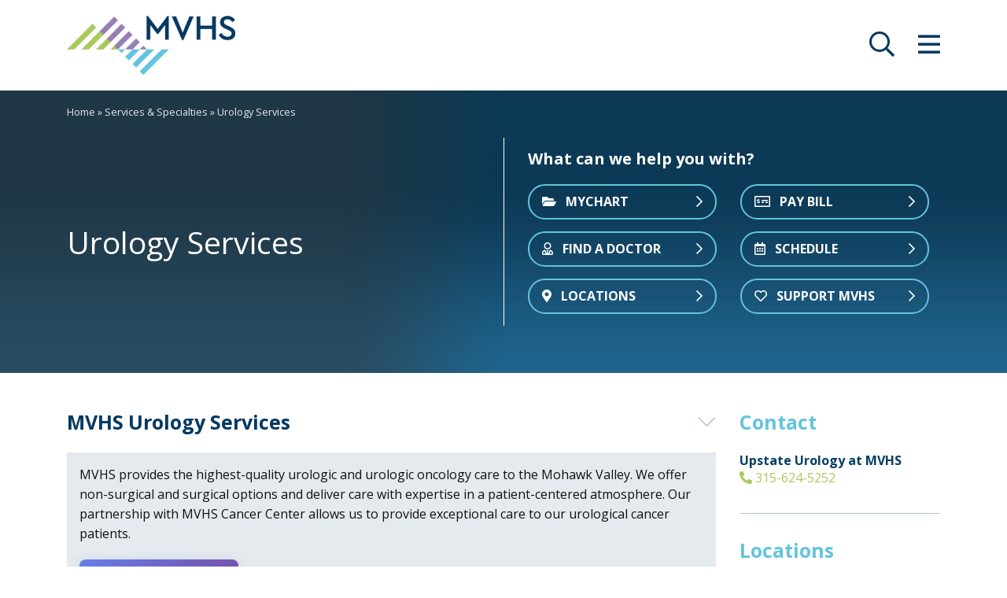

--- FILE ---
content_type: text/html; charset=UTF-8
request_url: https://www.mvhealthsystem.org/urology/
body_size: 80272
content:
<!doctype html><html lang="en-US" itemscope itemtype="http://schema.org/WebPage"><head><meta charset="UTF-8"><meta name="viewport" content="width=device-width, initial-scale=1"><link rel="profile" href="http://gmpg.org/xfn/11"> <script type="text/javascript" data-pressidium-cc-no-block>function onPressidiumCookieConsentUpdated(event) {
                window.dataLayer = window.dataLayer || [];
                window.dataLayer.push({
                    event: event.type,
                    consent: event.detail,
                });
            }

            window.addEventListener('pressidium-cookie-consent-accepted', onPressidiumCookieConsentUpdated);
            window.addEventListener('pressidium-cookie-consent-changed', onPressidiumCookieConsentUpdated);</script> <style id="pressidium-cc-styles">.pressidium-cc-theme {
                --cc-bg: #f9faff;
--cc-text: #112954;
--cc-btn-primary-bg: #3859d0;
--cc-btn-primary-text: #f9faff;
--cc-btn-primary-hover-bg: #1d2e38;
--cc-btn-primary-hover-text: #f9faff;
--cc-btn-secondary-bg: #dfe7f9;
--cc-btn-secondary-text: #112954;
--cc-btn-secondary-hover-bg: #c6d1ea;
--cc-btn-secondary-hover-text: #112954;
--cc-toggle-bg-off: #8fa8d6;
--cc-toggle-bg-on: #3859d0;
--cc-toggle-bg-readonly: #cbd8f1;
--cc-toggle-knob-bg: #fff;
--cc-toggle-knob-icon-color: #ecf2fa;
--cc-cookie-category-block-bg: #ebeff9;
--cc-cookie-category-block-bg-hover: #dbe5f9;
--cc-section-border: #f1f3f5;
--cc-block-text: #112954;
--cc-cookie-table-border: #e1e7f3;
--cc-overlay-bg: rgba(230, 235, 255, .85);
--cc-webkit-scrollbar-bg: #ebeff9;
--cc-webkit-scrollbar-bg-hover: #3859d0;
--cc-btn-floating-bg: #3859d0;
--cc-btn-floating-icon: #f9faff;
--cc-btn-floating-hover-bg: #1d2e38;
--cc-btn-floating-hover-icon: #f9faff;
            }</style><link rel="icon" href="https://www.mvhealthsystem.org/wp-content/uploads/2022/04/FavIcon.png" sizes="32x32" /><link rel="icon" href="https://www.mvhealthsystem.org/wp-content/uploads/2022/04/FavIcon.png" sizes="192x192" /><link rel="apple-touch-icon-precomposed" href="https://www.mvhealthsystem.org/wp-content/uploads/2022/04/FavIcon.png" /><meta name="msapplication-TileImage" content="https://www.mvhealthsystem.org/wp-content/uploads/2022/04/FavIcon.png" /><meta name='robots' content='index, follow, max-image-preview:large, max-snippet:-1, max-video-preview:-1' /><style>img:is([sizes="auto" i], [sizes^="auto," i]) { contain-intrinsic-size: 3000px 1500px }</style><title>Urology Services - Mohawk Valley Health System</title><link rel="canonical" href="https://www.mvhealthsystem.org/urology/" /><meta property="og:locale" content="en_US" /><meta property="og:type" content="article" /><meta property="og:title" content="Urology Services - Mohawk Valley Health System" /><meta property="og:description" content="Faxton Campus Imaging Center Upstate Urology at MVHS Associated Medical Professionals of NY, PLLC Dollysa Paulino, FNP Johna Cusworth, FNP Hanan Goldberg, MD, MSc Robert Fleischer, MD, FACS Seetharam Bhat, MD Melissa Schmidt, RN, MS, FNP-C Christopher Emerson, &hellip;" /><meta property="og:url" content="https://www.mvhealthsystem.org/urology/" /><meta property="og:site_name" content="Mohawk Valley Health System" /><meta property="article:modified_time" content="2026-01-09T18:13:04+00:00" /><meta name="twitter:card" content="summary_large_image" /> <script type="application/ld+json" class="yoast-schema-graph">{"@context":"https://schema.org","@graph":[{"@type":"WebPage","@id":"https://www.mvhealthsystem.org/urology/","url":"https://www.mvhealthsystem.org/urology/","name":"Urology Services - Mohawk Valley Health System","isPartOf":{"@id":"https://www.mvhealthsystem.org/#website"},"datePublished":"2020-12-07T14:04:16+00:00","dateModified":"2026-01-09T18:13:04+00:00","breadcrumb":{"@id":"https://www.mvhealthsystem.org/urology/#breadcrumb"},"inLanguage":"en-US","potentialAction":[{"@type":"ReadAction","target":["https://www.mvhealthsystem.org/urology/"]}]},{"@type":"BreadcrumbList","@id":"https://www.mvhealthsystem.org/urology/#breadcrumb","itemListElement":[{"@type":"ListItem","position":1,"name":"Home","item":"https://www.mvhealthsystem.org/"},{"@type":"ListItem","position":2,"name":"Services &amp; Specialties","item":"https://www.mvhealthsystem.org/service/"},{"@type":"ListItem","position":3,"name":"Urology Services"}]},{"@type":"WebSite","@id":"https://www.mvhealthsystem.org/#website","url":"https://www.mvhealthsystem.org/","name":"Mohawk Valley Health System","description":"","publisher":{"@id":"https://www.mvhealthsystem.org/#organization"},"potentialAction":[{"@type":"SearchAction","target":{"@type":"EntryPoint","urlTemplate":"https://www.mvhealthsystem.org/?s={search_term_string}"},"query-input":{"@type":"PropertyValueSpecification","valueRequired":true,"valueName":"search_term_string"}}],"inLanguage":"en-US"},{"@type":"Organization","@id":"https://www.mvhealthsystem.org/#organization","name":"Mohawk Valley Health System","url":"https://www.mvhealthsystem.org/","logo":{"@type":"ImageObject","inLanguage":"en-US","@id":"https://www.mvhealthsystem.org/#/schema/logo/image/","url":"https://www.mvhsguest.mvhealthsystem.org/wp-content/uploads/2022/06/MVHS-Logo_RGB_Horiz-3.png","contentUrl":"https://www.mvhsguest.mvhealthsystem.org/wp-content/uploads/2022/06/MVHS-Logo_RGB_Horiz-3.png","width":1152,"height":648,"caption":"Mohawk Valley Health System"},"image":{"@id":"https://www.mvhealthsystem.org/#/schema/logo/image/"}}]}</script> <link rel='dns-prefetch' href='//fonts.googleapis.com' /><link rel='stylesheet' id='jquery.prettyphoto-css' href='https://www.mvhealthsystem.org/wp-content/cache/autoptimize/css/autoptimize_single_8119e4526930fc0dc8ddf75753e8487f.css?ver=113f544b5a8c2bd7a659c663dbb4620a' type='text/css' media='all' /><link rel='stylesheet' id='video-lightbox-css' href='https://www.mvhealthsystem.org/wp-content/cache/autoptimize/css/autoptimize_single_d7da81b782080978068e252090727a91.css?ver=113f544b5a8c2bd7a659c663dbb4620a' type='text/css' media='all' /><link rel='stylesheet' id='slick-styles-css' href='https://www.mvhealthsystem.org/wp-content/cache/autoptimize/css/autoptimize_single_f38b2db10e01b1572732a3191d538707.css?ver=113f544b5a8c2bd7a659c663dbb4620a' type='text/css' media='all' /><link rel='stylesheet' id='slick-styles-theme-css' href='https://www.mvhealthsystem.org/wp-content/cache/autoptimize/css/autoptimize_single_f9faba678c4d6dcfdde69e5b11b37a2e.css?ver=113f544b5a8c2bd7a659c663dbb4620a' type='text/css' media='all' /><link rel='stylesheet' id='font-awesome-css' href='https://www.mvhealthsystem.org/wp-content/themes/ssi-theme-HC/assets/vendor/font-awesome/css/all.min.css?ver=5.13.1' type='text/css' media='all' /><link rel='stylesheet' id='font-awesome-shim-css' href='https://www.mvhealthsystem.org/wp-content/themes/ssi-theme-HC/assets/vendor/font-awesome/css/v4-shims.min.css?ver=5.13.1' type='text/css' media='all' /><link rel='stylesheet' id='bootstrap-css' href='https://www.mvhealthsystem.org/wp-content/themes/ssi-theme-HC/assets/vendor/bootstrap/css/bootstrap.min.css?ver=113f544b5a8c2bd7a659c663dbb4620a' type='text/css' media='all' /><style id='pressidium-cookies-style-inline-css' type='text/css'>.wp-block-pressidium-cookies{overflow-x:auto}.wp-block-pressidium-cookies table{border-collapse:collapse;width:100%}.wp-block-pressidium-cookies thead{border-bottom:3px solid}.wp-block-pressidium-cookies td,.wp-block-pressidium-cookies th{border:solid;padding:.5em}.wp-block-pressidium-cookies td.align-left,.wp-block-pressidium-cookies th.align-left{text-align:left}.wp-block-pressidium-cookies td.align-center,.wp-block-pressidium-cookies th.align-center{text-align:center}.wp-block-pressidium-cookies td.align-right,.wp-block-pressidium-cookies th.align-right{text-align:right}.wp-block-pressidium-cookies td.wrap{word-wrap:anywhere}.wp-block-pressidium-cookies .has-fixed-layout{table-layout:fixed;width:100%}.wp-block-pressidium-cookies .has-fixed-layout td,.wp-block-pressidium-cookies .has-fixed-layout th{word-break:break-word}.wp-block-pressidium-cookies.aligncenter,.wp-block-pressidium-cookies.alignleft,.wp-block-pressidium-cookies.alignright{display:table;width:auto}.wp-block-pressidium-cookies.aligncenter td,.wp-block-pressidium-cookies.aligncenter th,.wp-block-pressidium-cookies.alignleft td,.wp-block-pressidium-cookies.alignleft th,.wp-block-pressidium-cookies.alignright td,.wp-block-pressidium-cookies.alignright th{word-break:break-word}.wp-block-pressidium-cookies.is-style-stripes{background-color:transparent;border-collapse:inherit;border-spacing:0}.wp-block-pressidium-cookies.is-style-stripes tbody tr:nth-child(odd){background-color:var(--cc-block-stripe-color)}.wp-block-pressidium-cookies.is-style-stripes td,.wp-block-pressidium-cookies.is-style-stripes th{border-color:transparent}.wp-block-pressidium-cookies .has-border-color td,.wp-block-pressidium-cookies .has-border-color th,.wp-block-pressidium-cookies .has-border-color tr,.wp-block-pressidium-cookies .has-border-color>*{border-color:inherit}.wp-block-pressidium-cookies table[style*=border-top-color] tr:first-child,.wp-block-pressidium-cookies table[style*=border-top-color] tr:first-child td,.wp-block-pressidium-cookies table[style*=border-top-color] tr:first-child th,.wp-block-pressidium-cookies table[style*=border-top-color]>*,.wp-block-pressidium-cookies table[style*=border-top-color]>* td,.wp-block-pressidium-cookies table[style*=border-top-color]>* th{border-top-color:inherit}.wp-block-pressidium-cookies table[style*=border-top-color] tr:not(:first-child){border-top-color:currentColor}.wp-block-pressidium-cookies table[style*=border-right-color] td:last-child,.wp-block-pressidium-cookies table[style*=border-right-color] th,.wp-block-pressidium-cookies table[style*=border-right-color] tr,.wp-block-pressidium-cookies table[style*=border-right-color]>*{border-right-color:inherit}.wp-block-pressidium-cookies table[style*=border-bottom-color] tr:last-child,.wp-block-pressidium-cookies table[style*=border-bottom-color] tr:last-child td,.wp-block-pressidium-cookies table[style*=border-bottom-color] tr:last-child th,.wp-block-pressidium-cookies table[style*=border-bottom-color]>*,.wp-block-pressidium-cookies table[style*=border-bottom-color]>* td,.wp-block-pressidium-cookies table[style*=border-bottom-color]>* th{border-bottom-color:inherit}.wp-block-pressidium-cookies table[style*=border-bottom-color] tr:not(:last-child){border-bottom-color:currentColor}.wp-block-pressidium-cookies table[style*=border-left-color] td:first-child,.wp-block-pressidium-cookies table[style*=border-left-color] th,.wp-block-pressidium-cookies table[style*=border-left-color] tr,.wp-block-pressidium-cookies table[style*=border-left-color]>*{border-left-color:inherit}.wp-block-pressidium-cookies table[style*=border-style] td,.wp-block-pressidium-cookies table[style*=border-style] th,.wp-block-pressidium-cookies table[style*=border-style] tr,.wp-block-pressidium-cookies table[style*=border-style]>*{border-style:inherit}.wp-block-pressidium-cookies table[style*=border-width] td,.wp-block-pressidium-cookies table[style*=border-width] th,.wp-block-pressidium-cookies table[style*=border-width] tr,.wp-block-pressidium-cookies table[style*=border-width]>*{border-style:inherit;border-width:inherit}</style><link rel='stylesheet' id='cookie-consent-client-style-css' href='https://www.mvhealthsystem.org/wp-content/cache/autoptimize/css/autoptimize_single_53b057f0b97b976fe795cbd4d7843782.css?ver=a42c7610e2f07a53bd90' type='text/css' media='all' /><link rel='stylesheet' id='site-font-1-open-sans-css' href='https://fonts.googleapis.com/css2?family=Open+Sans:ital,wght@0,400;0,700;1,400;1,700&#038;display=swap' type='text/css' media='all' /><link rel='stylesheet' id='select2-css' href='https://www.mvhealthsystem.org/wp-content/themes/ssi-theme-HC/assets/vendor/select2/select2.min.css?ver=4' type='text/css' media='all' /><link rel='stylesheet' id='_ssi-style-css' href='https://www.mvhealthsystem.org/wp-content/cache/autoptimize/css/autoptimize_single_c2135d682210881a48d9696b1034410d.css?ver=113f544b5a8c2bd7a659c663dbb4620a' type='text/css' media='all' /> <script type="text/javascript" id="consent-mode-script-js-extra">var pressidiumCCGCM = {"gcm":{"enabled":true,"implementation":"gtag","ads_data_redaction":false,"url_passthrough":false,"regions":[]}};</script> <script type="text/javascript" src="https://www.mvhealthsystem.org/wp-content/plugins/pressidium-cookie-consent/public/consent-mode.js?ver=e12e26152e9ebe6a26ba" id="consent-mode-script-js"></script> <script type="text/javascript" src="https://www.mvhealthsystem.org/wp-includes/js/jquery/jquery.min.js?ver=3.7.1" id="jquery-core-js"></script> <script type="text/javascript" src="https://www.mvhealthsystem.org/wp-includes/js/jquery/jquery-migrate.min.js?ver=3.4.1" id="jquery-migrate-js"></script> <script type="text/javascript" src="https://www.mvhealthsystem.org/wp-content/plugins/wp-video-lightbox/js/jquery.prettyPhoto.js?ver=3.1.6" id="jquery.prettyphoto-js"></script> <script type="text/javascript" id="video-lightbox-js-extra">var vlpp_vars = {"prettyPhoto_rel":"wp-video-lightbox","animation_speed":"fast","slideshow":"5000","autoplay_slideshow":"false","opacity":"0.8","show_title":"true","allow_resize":"true","allow_expand":"true","default_width":"640","default_height":"480","counter_separator_label":"\/","theme":"pp_default","horizontal_padding":"20","hideflash":"false","wmode":"opaque","autoplay":"true","modal":"false","deeplinking":"false","overlay_gallery":"true","overlay_gallery_max":"30","keyboard_shortcuts":"true","ie6_fallback":"true"};</script> <script type="text/javascript" src="https://www.mvhealthsystem.org/wp-content/plugins/wp-video-lightbox/js/video-lightbox.js?ver=3.1.6" id="video-lightbox-js"></script> <link rel="https://api.w.org/" href="https://www.mvhealthsystem.org/wp-json/" /><link rel="alternate" title="JSON" type="application/json" href="https://www.mvhealthsystem.org/wp-json/wp/v2/service/2357" /><link rel="EditURI" type="application/rsd+xml" title="RSD" href="https://www.mvhealthsystem.org/xmlrpc.php?rsd" /><link rel='shortlink' href='https://www.mvhealthsystem.org/?p=2357' /><link rel="alternate" title="oEmbed (JSON)" type="application/json+oembed" href="https://www.mvhealthsystem.org/wp-json/oembed/1.0/embed?url=https%3A%2F%2Fwww.mvhealthsystem.org%2Furology%2F" /><link rel="alternate" title="oEmbed (XML)" type="text/xml+oembed" href="https://www.mvhealthsystem.org/wp-json/oembed/1.0/embed?url=https%3A%2F%2Fwww.mvhealthsystem.org%2Furology%2F&#038;format=xml" /> <style>.map-container {
            max-width: 100%;
            margin: 20px 0;
        }
        
        .directions-button {
            background: linear-gradient(135deg, #667eea 0%, #764ba2 100%);
            color: white;
            border: none;
            padding: 12px 24px;
            border-radius: 8px;
            font-size: 16px;
            font-weight: 600;
            cursor: pointer;
            transition: all 0.3s ease;
            box-shadow: 0 4px 15px rgba(102, 126, 234, 0.3);
            margin-bottom: 20px;
        }
        
        .directions-button:hover {
            transform: translateY(-2px);
            box-shadow: 0 6px 20px rgba(102, 126, 234, 0.4);
        }
        
        .directions-button:active {
            transform: translateY(0);
        }
        
        .map-wrapper {
            position: relative;
            overflow: hidden;
            border-radius: 12px;
            box-shadow: 0 8px 32px rgba(0, 0, 0, 0.1);
            transition: all 0.5s cubic-bezier(0.4, 0, 0.2, 1);
            max-height: 0;
            opacity: 0;
        }
        
        .map-wrapper.show {
            max-height: 600px;
            opacity: 1;
        }
        
        .map-image {
            width: 100%;
            height: auto;
            display: block;
            transition: transform 0.3s ease;
        }
        
        .map-overlay {
            position: absolute;
            top: 0;
            left: 0;
            width: 100%;
            height: 100%;
            pointer-events: none;
        }
        
        .highlight-area {
            fill: rgba(255, 107, 107, 0.3);
            stroke: #ff6b6b;
            stroke-width: 3;
            filter: drop-shadow(0 2px 8px rgba(255, 107, 107, 0.3));
        }
        
        .highlight-area:nth-child(2) {
            fill: rgba(74, 144, 226, 0.3);
            stroke: #4a90e2;
        }
        
        .highlight-line {
            stroke: #50e3c2;
            stroke-width: 4;
            fill: none;
            filter: drop-shadow(0 2px 8px rgba(80, 227, 194, 0.3));
        }
        
        .info-panel {
			opacity: 0;
			display:none;
			background: rgba(255, 255, 255, 0.95);
			padding: 8px;
			border-radius: 8px;
        }
        .info-panel.show {
			opacity: 1;
			display:block;
            transition-delay: 0.3s;
        }
        
        .map-wrapper.show {
            opacity: 1;
            transform: translateY(0);
            transition-delay: 0.3s;
        }
        
        .info-title {
            font-weight: bold;
            color: #333;
            margin-bottom: 8px;
        }
        
        .info-text {
            font-size: 14px;
            color: #666;
            line-height: 1.4;
        }
        
            @media (max-width: 768px) {
            .directions-button {
                width: 100%;
                padding: 14px;
            }
            
            .info-panel {
                left: 10px;
                right: 10px;
                top: 10px;
                max-width: none;
            }
        }</style> <script>document.createElement( "picture" );if(!window.HTMLPictureElement && document.addEventListener) {window.addEventListener("DOMContentLoaded", function() {var s = document.createElement("script");s.src = "https://www.mvhealthsystem.org/wp-content/plugins/webp-express/js/picturefill.min.js";document.body.appendChild(s);});}</script><script>WP_VIDEO_LIGHTBOX_VERSION="1.9.12";
            WP_VID_LIGHTBOX_URL="https://www.mvhealthsystem.org/wp-content/plugins/wp-video-lightbox";
                        function wpvl_paramReplace(name, string, value) {
                // Find the param with regex
                // Grab the first character in the returned string (should be ? or &)
                // Replace our href string with our new value, passing on the name and delimeter

                var re = new RegExp("[\?&]" + name + "=([^&#]*)");
                var matches = re.exec(string);
                var newString;

                if (matches === null) {
                    // if there are no params, append the parameter
                    newString = string + '?' + name + '=' + value;
                } else {
                    var delimeter = matches[0].charAt(0);
                    newString = string.replace(re, delimeter + name + "=" + value);
                }
                return newString;
            }</script><meta name="tec-api-version" content="v1"><meta name="tec-api-origin" content="https://www.mvhealthsystem.org"><link rel="alternate" href="https://www.mvhealthsystem.org/wp-json/tribe/events/v1/" /><style>/* CSS hide submit button on page load */
    #wpforms-form-11923 .wpforms-submit-container .wpforms-submit {
            visibility:hidden;
        }
 
    #wpforms-form-11923 .wpforms-submit-container .wpforms-submit.show-submit {
            visibility:visible;
        }</style><style type="text/css">p, blockquote, address, pre, ul, ol, dd, table, form, .wp-caption, .gallery {margin-bottom: 1.25em;} .panel .col>.inner, .panel [class^="col-"]>.inner {padding: 1.25em 1.25em 0}h1 {color:#053962;}h2 {color:#053962;}h3 {color:#053962;}h4 {color:#111111;}h5 {color:#111111;}h6 {color:#111111;}a,a:link,a:visited{color:#64c4dd;text-decoration:underline}a:focus,a:hover{color:#64c4dd;text-decoration:underline}a:active{color:#64c4dd;text-decoration:underline}a.cta-5f05bb536d711 {display: inline-block; text-align: center; text-decoration: none; font-weight: bold; text-transform: uppercase; outline: none; font-size: 16px; text-shadow:none; background-color: #64c4dd; padding: 8px 16px; border-width: 2px; border-style:solid; border-color: #64c4dd; border-radius: 30px; box-shadow: none} a.cta-5f05bb536d711:link, a.cta-5f05bb536d711:visited {text-decoration: none; outline: none; color: #ffffff; text-shadow:none; background-color: #64c4dd; border-color: #64c4dd; box-shadow: none} a.cta-5f05bb536d711:focus, a.cta-5f05bb536d711:hover {text-decoration: none; outline: none; color: #ffffff; text-shadow:none; background-color: #053962; border-color: #ffffff; box-shadow: none} a.cta-5f05bb536d711:active {text-decoration: none; outline: none; color: #ffffff; text-shadow:none; background-color: #64c4dd; border-color: #64c4dd; box-shadow: none } a.cta-5f2ae23be5ed9 {display: inline-block; text-align: left; text-decoration: none; font-weight: bold; text-transform: uppercase; outline: none; font-size: 16px; text-shadow:none; background-color: #053962; padding: 8px 16px; border-width: 2px; border-style:solid; border-color: #053962; border-radius: 30px; box-shadow: none} a.cta-5f2ae23be5ed9:link, a.cta-5f2ae23be5ed9:visited {text-decoration: none; outline: none; color: #ffffff; text-shadow:none; background-color: #053962; border-color: #053962; box-shadow: none} a.cta-5f2ae23be5ed9:focus, a.cta-5f2ae23be5ed9:hover {text-decoration: none; outline: none; color: #ffffff; text-shadow:none; background-color: #64c4dd; border-color: #ffffff; box-shadow: none} a.cta-5f2ae23be5ed9:active {text-decoration: none; outline: none; color: #ffffff; text-shadow:none; background-color: #053962; border-color: #053962; box-shadow: none } a.cta-5f1ed3113ee4c {display: inline-block; text-align: left; text-decoration: none; font-weight: bold; text-transform: uppercase; outline: none; font-size: 16px; text-shadow:none; background-color: transparent; padding: 8px 16px; min-width: 14em; border-width: 2px; border-style:solid; border-color: #64c4dd; border-radius: 30px; box-shadow: none} a.cta-5f1ed3113ee4c:link, a.cta-5f1ed3113ee4c:visited {text-decoration: none; outline: none; color: #ffffff; text-shadow:none; background-color: transparent; border-color: #64c4dd; box-shadow: none} a.cta-5f1ed3113ee4c:focus, a.cta-5f1ed3113ee4c:hover {text-decoration: none; outline: none; color: #ffffff; text-shadow:none; background-color: #64c4dd; border-color: #64c4dd; box-shadow: none} a.cta-5f1ed3113ee4c:active {text-decoration: none; outline: none; color: #ffffff; text-shadow:none; background-color: transparent; border-color: #64c4dd; box-shadow: none } a.cta-606c74d7b1668 {display: inline-block; text-align: left; text-decoration: none; font-weight: normal; text-transform: none; outline: none; line-height: 1.4; margin-bottom: 7px; text-shadow:none; background-color: transparent; padding: 0px 0px; box-shadow: none} a.cta-606c74d7b1668:link, a.cta-606c74d7b1668:visited {text-decoration: none; outline: none; color: #64c4dd; text-shadow:none; background-color: transparent; box-shadow: none} a.cta-606c74d7b1668:focus, a.cta-606c74d7b1668:hover {text-decoration: underline; outline: none; color: #053962; text-shadow:none; background-color: transparent; box-shadow: none} a.cta-606c74d7b1668:active {text-decoration: none; outline: none; color: #64c4dd; text-shadow:none; background-color: transparent; box-shadow: none } body, button, input, select, optgroup, textarea {font-family:Open Sans, "Open Sans", sans-serif}</style><link rel="icon" href="https://www.mvhealthsystem.org/wp-content/uploads/2022/04/FavIcon.png" sizes="32x32" /><link rel="icon" href="https://www.mvhealthsystem.org/wp-content/uploads/2022/04/FavIcon.png" sizes="192x192" /><link rel="apple-touch-icon" href="https://www.mvhealthsystem.org/wp-content/uploads/2022/04/FavIcon.png" /><meta name="msapplication-TileImage" content="https://www.mvhealthsystem.org/wp-content/uploads/2022/04/FavIcon.png" /></head><body class="wp-singular service-template-default single single-service postid-2357 wp-theme-ssi-theme-HC tribe-no-js pressidium-cc-theme modula-best-grid-gallery"><div id="page" class="site"> <a class="skip-link screen-reader-text" href="#content">Skip to content</a><div id="masthead" class="site-header"><div class="site-header-inner"><div class="container"><div class="row d-flex justify-content-between"><div class="col-auto align-self-center"> <a class="logo" href="/"><img src="https://www.mvhealthsystem.org/wp-content/uploads/2022/03/MVHS-Logo_RGB_Horiz-2-576x202.png" width="576" height="202" alt=" Mohawk Valley Health System " /></a></div><div class="col-auto align-self-center"><div class="row"><div class="col-auto head-search-toggle"> <a href="/?s=" class="search-toggle" title=" opens site search " aria-label=" opens site search "><i class="far fa-search fa-2x toggle-icon"></i></a></div><div class="col-auto head-menu-toggle"> <a href="#" class="menu-toggle" title=" opens site menu/nav " aria-label=" opens site menu/nav "><i class="far fa-bars fa-2x toggle-icon"></i></a></div></div></div></div></div></div><div id="search-layer"><div class="container"><div class="row"><div class="col"><form role="search" aria-label="Search Entire MVHS Website" method="get" class="searchform wpsearchform" action="https://www.mvhealthsystem.org/"><div> <button type="submit"><i class="far fa-search fa-2x toggle-icon"></i><span class="screen-reader-text">Search</span></button> <label class="screen-reader-text" for="s"></label> <input type="text" value="" name="s" id="s" placeholder="Begin typing to search MVHS&hellip;" title="Search all of MVHS Website" /></div></form></div></div></div></div><div id="menu-layer"><div class="container"><div class="row flex"><div class="col-12 col-sm-6 col-lg-3 menu-menu-1"><ul id="menu-primary-left-top" class="primary-menu"><li id="menu-item-2312" class="menu-item menu-item-type-custom menu-item-object-custom menu-item-2312"><a href="/mychart/">MyChart</a></li><li id="menu-item-2976" class="menu-item menu-item-type-custom menu-item-object-custom menu-item-2976"><a href="/mychart">Online Bill Pay</a></li><li id="menu-item-2239" class="menu-item menu-item-type-custom menu-item-object-custom menu-item-2239"><a href="/service/">Services</a></li><li id="menu-item-2241" class="menu-item menu-item-type-custom menu-item-object-custom menu-item-2241"><a href="/provider/">Find a Doctor</a></li><li id="menu-item-2240" class="menu-item menu-item-type-custom menu-item-object-custom menu-item-2240"><a href="/location/">Locations</a></li><li id="menu-item-13069" class="menu-item menu-item-type-custom menu-item-object-custom menu-item-13069"><a href="/press/">News at MVHS</a></li><li id="menu-item-2243" class="menu-item menu-item-type-custom menu-item-object-custom menu-item-2243"><a href="/events/">Upcoming Events</a></li><li id="menu-item-2975" class="menu-item menu-item-type-custom menu-item-object-custom menu-item-2975"><a href="https://careers.mvhealthsystem.org/">Careers</a></li></ul></div><div class="col-12 col-sm-6 col-lg-3 menu-menu-2"><ul id="menu-primary-right-bottom" class="primary-menu"><li id="menu-item-2314" class="menu-item menu-item-type-custom menu-item-object-custom menu-item-2314"><a href="/education/">Education at MVHS</a></li><li id="menu-item-2751" class="menu-item menu-item-type-custom menu-item-object-custom menu-item-2751"><a href="/community-programs/">Community Programs</a></li><li id="menu-item-2763" class="menu-item menu-item-type-custom menu-item-object-custom menu-item-2763"><a href="/patient-visitor-info">Patient &#038; Visitor Information</a></li><li id="menu-item-2764" class="menu-item menu-item-type-custom menu-item-object-custom menu-item-2764"><a href="/employees-providers">Employees &#038; Providers</a></li><li id="menu-item-2316" class="menu-item menu-item-type-custom menu-item-object-custom menu-item-2316"><a href="/foundation/">MVHS Foundation</a></li><li id="menu-item-2974" class="menu-item menu-item-type-post_type menu-item-object-page menu-item-2974"><a href="https://www.mvhealthsystem.org/volunteer-services/">Volunteer Services</a></li><li id="menu-item-2315" class="menu-item menu-item-type-custom menu-item-object-custom menu-item-2315"><a href="/about-MVHS/">About MVHS</a></li><li id="menu-item-2317" class="menu-item menu-item-type-custom menu-item-object-custom menu-item-2317"><a href="/contact/">Contact</a></li></ul></div><div class="col-12 col-lg-6 menu-content"><div class="inner"><p><strong>Ways to Give</strong><br /> <em>Make a donation or honor a loved one.</em></p><div class="cta-list"><div class="row d-flex"><div class="col-auto cta-col" style=" padding: 0px 15px 0px 15px"> <a class="cta-button cta-5f05bb536d711" href="/foundation/ways-to-give/donate/" title=" Donate to MVHS "><span>Donate</span> <i class="fal fa-chevron-right"></i></a></div></div></div></div></div></div></div></div></div><div id="content" class="site-content"><div class="header-banner quick-links"><div class="container-fluid"><div class="row d-flex container-row"><div class="col-12 col-lg-6 order-1 order-lg-2 quick-links-column container-column quick-links-6"><div class="content-row row"><div class="col align-self-center quick-links-toggle-col"><div class="row quick-links-head"><div class="col"><h4 class="quick-links-toggle"> What can we help you with?<i class="fal fa-chevron-right d-lg-none toggle-icon"></i></h4></div></div><div class="row d-none d-lg-flex quick-links-ctas toggle-container"><div class="col"><div class="cta-list"><div class="row d-flex"><div class="col-auto cta-col" style=" padding: 0px 15px 15px 15px"> <a class="cta-button cta-5f1ed3113ee4c" href="/mychart" target="_blank" title=" MyChart (opens in new window) "><i class="fas fa-folder-open"></i> <span>MyChart</span> <i class="far fa-chevron-right"></i></a></div><div class="col-12 d-sm-none"></div><div class="col-auto cta-col" style=" padding: 0px 15px 15px 15px"> <a class="cta-button cta-5f1ed3113ee4c" href="/pay-bill" title=" Pay Bill "><i class="far fa-money-check-alt"></i> <span>Pay Bill</span> <i class="far fa-chevron-right"></i></a></div><div class="col-12 d-sm-none"></div><div class="col-12 d-none d-sm-block"></div><div class="col-auto cta-col" style=" padding: 0px 15px 15px 15px"> <a class="cta-button cta-5f1ed3113ee4c" href="/find-a-doctor" title=" Find a Doctor "><i class="far fa-user-tie"></i> <span>Find a Doctor</span> <i class="far fa-chevron-right"></i></a></div><div class="col-12 d-sm-none"></div><div class="col-auto cta-col" style=" padding: 0px 15px 15px 15px"> <a class="cta-button cta-5f1ed3113ee4c" href="/schedule" title=" Schedule "><i class="far fa-calendar-alt"></i> <span>Schedule</span> <i class="far fa-chevron-right"></i></a></div><div class="col-12 d-sm-none"></div><div class="col-12 d-none d-sm-block"></div><div class="col-auto cta-col" style=" padding: 0px 15px 15px 15px"> <a class="cta-button cta-5f1ed3113ee4c" href="/locations" title=" Locations "><i class="fas fa-map-marker-alt"></i> <span>Locations</span> <i class="far fa-chevron-right"></i></a></div><div class="col-12 d-sm-none"></div><div class="col-auto cta-col" style=" padding: 0px 15px 15px 15px"> <a class="cta-button cta-5f1ed3113ee4c" href="/donate" title=" Support MVHS "><i class="far fa-heart"></i> <span>Support MVHS</span> <i class="far fa-chevron-right"></i></a></div></div></div></div></div></div></div></div><div class="col-12 col-lg-6 order-2 order-lg-1 slides-column container-column"><div class="content-row row"><div class="col"><div class="slick-banner-slides slides-1"><div class="banner-slide image slide-1"><div class="inner gray-overlay"><div class="blue-overlay"><div class="row justify-content-center justify-content-lg-end"><div class="col-auto align-self-center slider-content"><h1>Urology Services</h1></div></div></div></div></div></div><div class="breadcrumbs container"><div class="row justify-content-center justify-content-lg-end"><div class="col-auto breadcrumb-col"> <span><span><a href="https://www.mvhealthsystem.org/">Home</a></span> » <span><a href="https://www.mvhealthsystem.org/service/">Services &amp; Specialties</a></span> » <span class="breadcrumb_last" aria-current="page">Urology Services</span></span></div></div></div></div></div></div></div></div></div><div id="primary" class="content-area"><main id="main" class="site-main"><article id="post-2357" class="post-2357 service type-service status-publish ssi-hentry"><div class="entry-content"><div class="container page-content-section"><div class="row"><div class="col-12 col-md-12 col-lg-3 order-lg-2 page-sidebar"><div class="ssi-page-sidebar"><div class="sidebar-section" id="sidebar-contact"><h4>Contact</h4><div class="sidebar-sub-section"><h5>Upstate Urology at MVHS</h5> <span class="line"> <a href="tel:+13156245252" title="315-624-5252"><i class="fas fa-phone-alt"></i>&nbsp;315-<wbr>624-<wbr>5252</a> </span></div></div><div class="sidebar-section" id="sidebar-locations"><h4>Locations</h4><div class="sidebar-sub-section"><h5>Faxton Campus</h5> <span class="line"> <a href="/location/upstate-urology/" title="Faxton Campus"><i class="fas fa-map-marker-alt"></i>&nbsp;1676 Sunset Avenue <br> Utica, <wbr>NY 13502 <br> Second Floor</a> </span></div></div></div></div><div class="col-12 col-lg-9 order-lg-1 page-content"><div id="content-accordion" class="content-accordion service"><div class="card anchor" id="mvhs-urology-services-card"><div class="card-header" id="mvhs-urology-services-card-header"><h2> <a href="#mvhs-urology-services-card-collapse" class="" data-toggle="collapse" aria-expanded="true" aria-controls="#mvhs-urology-services-card-collapse"><span class="accordion-title">MVHS Urology Services</span><span><i class="fal fa-chevron-right"></i></span></a></h2></div><div id="mvhs-urology-services-card-collapse" class="collapse show" aria-labelledby="mvhs-urology-services-card-header" data-parent="#content-accordion"><div class="card-body"><p>MVHS provides the highest-quality urologic and urologic oncology care to the Mohawk Valley. We offer non-surgical and surgical options and deliver care with expertise in a patient-centered atmosphere. Our partnership with MVHS Cancer Center allows us to provide exceptional care to our urological cancer patients. </p><p></p><div class="map-container"> <button id="toggleMapBtn" class="directions-button">Click for Directions<br /> </button></p><div id="mapWrapper" class="map-wrapper"><p> <img decoding="async" src="/wp-content/uploads/2024/02/V2Faxton-Map-Pre-Admission-Edited-2025_800x600_.jpg" alt="Location Map" class="map-image" id="mapImage"></p><p> <svg class="map-overlay" viewBox="0 0 800 500"> <rect class="highlight-area" x="152" y="414" width="200" height="129" rx="8"></rect> <circle class="highlight-area" cx="282" cy="325" r="25"></circle> <line class="highlight-line" x1="280" y1="458" x2="283" y2="311"/> </svg></div></div><div class="info-panel" id="info-panel"><div class="info-title">Upstate Urology</div><div class="info-text"><ul><li>Park in Lot D.</li><li>Use Entrance #1 (Bennett Street).</li><li>Go to the end of the hall, turn right and take the Green Elevator to the Second Floor (2).</li><li>Take a right out of the elevator, then a left.</li><li><em>Note: To get back to Bennett Street parking, reverse directions above and take the Green Elevator to the B Level.</em></li></ul></div></div></div></div></div><div class="card anchor" id="treatments-and-procedures-card"><div class="card-header" id="treatments-and-procedures-card-header"><h2> <a href="#treatments-and-procedures-card-collapse" class="collapsed" data-toggle="collapse" aria-expanded="false" aria-controls="#treatments-and-procedures-card-collapse"><span class="accordion-title">Treatments and Procedures</span><span><i class="fal fa-chevron-right"></i></span></a></h2></div><div id="treatments-and-procedures-card-collapse" class="collapse" aria-labelledby="treatments-and-procedures-card-header" data-parent="#content-accordion"><div class="card-body"><p>Our providers specialize in treating the following conditions:</p><ul><li>Urinary incontinence (ex: Involuntary loss of urine, sometimes called “accidents” or <br /> “leaking”</li><li>Overactive bladder</li><li>Pelvic Prolapse</li><li>Urinary Tract Infections</li><li>Pelvic Floor Tissues</li><li>Prostate cancer: Cancer of the prostate gland. Prostate cancer is treated in the MVHS Cancer Center. </li><li>Benign prostatic hyperplasia (BPH)</li><li>Infertility</li><li>Erectile dysfunction (ED)</li><li>Urethral stricture</li><li>Vasectomy</li></ul><p>Men in the Mohawk Valley and the surrounding area choose MVHS to provide both time-tested and cutting edge treatments for their urologic problems.</p><hr /><h4><span style="color: #4a728c;">BPH Treatment Options at MVHS</span></h4><h4><a href="https://aquablation.com/"><span style="color: #4a728c;">Aquablation<sup>®</sup></span></a></h4><p><span>Aquablation therapy is a different type of </span><a href="https://aquablation.com/treatment-options-bph/">treatment for BPH</a><span>. It’s an advanced, minimally invasive treatment that uses the power of water delivered with robotic precision to provide long-lasting BPH relief without compromise.</span></p><p>Listen to a podcast about Aquablation featuring Upstate Urology&#8217;s Dr. Goldberg by clicking here: <a href="https://www.upstate.edu/informed/2022/080522-goldberg-podcast.php" rel="noopener" target="_blank">www.upstate.edu/informed/2022/goldberg-podcast </a></p><h4><a href="https://www.urolift.com/"><span style="color: #4a728c;">UroLift<sup>®</sup></span></a></h4><p>MVHS uses the <a href="https://www.urolift.com/">UroLift System</a>, a proven, minimally invasive approach to treating BPH. The UroLift System is designed to relieve symptoms caused by an enlarged prostate, while preserving sexual function.</p><p><em>Talk with your Primary Care Provider or call Upstate Urology at MVHS for more information and to find out if either of these options will work for you.</em></p><hr /><h4><span style="color: #4a728c;">Urologic Cancer Program</span></h4><p>Our program is for male and female patients seeking treatment for genitourinary cancers including cancers of the prostate, kidney, bladder, testes, adrenal glands, urethra, and penis.</p><p>Patients may be newly diagnosed, seeking second opinions, facing recurrences of cancer, or seeking the recommendations of our urologic oncology specialists combined with the support and technology at our regional cancer center. </p><p><strong>Program Benefits</strong></p><p>The multidisciplinary approach to the management of genitourinary cancer has significant benefits for our patients. These include a clear presentation of treatment options for the patient to consider, without the need to meet individually with several different specialists; expedited medical imaging and laboratory results; and generally a shorter time between diagnosis and the initiation of treatment.</p><p>The program provides patients with evaluations by a urologist, medical oncologist and radiation oncologist in a single visit. All medical records, x-rays and laboratory test results are reviewed and discussed by the physicians and treatment plans customized for each patient. Every treatment plan takes into consideration quality of life issues and how normal body functions may be maintained whenever possible. Referring physicians are welcome to attend the consultation.</p><p><strong>Treatment Options</strong></p><p>Treatment may involve surgery, radiation, chemotherapy or immunotherapy, or a combination of these therapies. Beyond its physical effects, genitourinary cancer often has a significant emotional and psychological impact on patients and their families. Part of the treatment plan may include referral to a psychiatrist, psychologist or social worker or a recommendation that patients and family members participate in a cancer support group.</p><p>Following the evaluation by our team of specialists, treatment recommendations are sent to the referring physician. Patients may be treated at our regional cancer center or may be referred to their primary care physician for management.</p><p>Learn more about our prostate cancer treatment services by watching the video found at this link: <a href="https://upstate.mediaspace.kaltura.com/media/t/1_mut2sepg/157762281" rel="noopener" target="_blank">upstate.mediaspace.kaltura.com/media/prostate_cancer_advancements</a></p><hr /><h4><span style="color: #4a728c;">Minimally Invasive Robotic Assisted Surgery</span></h4><p>At MVHS, our goal is to provide excellent surgical outcomes while improving the patient experience. Minimally invasive surgical techniques, such as robotic surgery, can decrease post-operative pain and length of hospitalization.</p><p>MVHS offers the most minimally invasive techniques for treatment of conditions such as:</p><ul><li>Urologic cancers</li><li>Kidney stones</li><li>Benign prostatic hyperplasia</li><li>Female pelvic organ prolapse</li></ul><p><strong>Benefits</strong></p><p>The benefits of robot-assisted surgery include:</p><ul><li>Faster recovery</li><li>Reduced trauma</li><li>Outstanding visualization (10x magnification, 3D vs 2D)</li><li>Improved access to hard-to-reach areas</li><li>Greater precision of hand movement</li><li>Minimal blood-loss</li></ul><p><strong>Treatment Options</strong></p><p>The reconstructive team at MVHS specializes in the management of these complex problems. We offer innovative treatment options for men and women such as:</p><ul><li>Urethroplasty</li><li>Robotic ureteral reconstruction</li><li>Robotic vaginal suspension</li><li>Robotic and open urinary diversion</li><li>Urinary incontinence procedures</li><li>Genital reconstruction</li><li>Penile prosthesis placement</li><li>Sacral nerve modulation for overactive bladder</li><li>Robotic and open urinary fistula repair</li></ul></div></div></div><div class="card anchor" id="related-providers"><div class="card-header" id="related-providers-header"><h2> <a href="#related-providers-collapse" id="related-providers-collapse" class="collapsed" data-toggle="collapse" aria-expanded="false" aria-controls="#related-providers-collapse"><span class="accordion-title">Providers</span><span><i class="fal fa-chevron-right"></i></span></a></h2></div><div id="related-providers-collapse" class="collapse" aria-labelledby="related-providers-header" data-parent="#content-accordion"><div class="card-body"><div class="row provider-list"><div class="col-12 col-xl-6 single-provider text-center text-sm-left"><div class="row"><div class="col-4 col-md-3 col-lg-3 col-xl-4 d-none d-sm-block align-self-center provider-image-column" style="padding-left: 0; padding-right: 0;"> <a href="https://www.mvhealthsystem.org/provider/seetharam-bhat-md/"><img src="https://www.mvhealthsystem.org/wp-content/uploads/2022/04/Bhat_Seetharam-MD2sq-250x250.jpg" width="250" height="250" alt=" Seetharam Bhat, MD " /></a></div><div class="col align-self-center provider-content-column" style="padding-right: 0;"><div class="provider-title"><h3><a href="https://www.mvhealthsystem.org/provider/seetharam-bhat-md/">Seetharam Bhat, MD</a></h3><h4 class="new-patients">Accepting New Patients</h4></div><div class="provider-details"> <span class="info-text"><i class="fal fa-stethoscope"></i> Urologic Oncology</span><span class="info-text"><i class="fal fa-stethoscope"></i> Robotic Surgery</span><span class="info-text"><i class="fal fa-stethoscope"></i> BPH</span><span class="info-text"><i class="fal fa-stethoscope"></i> Stone Disease &nbsp;&nbsp;&nbsp;&nbsp;&nbsp;&nbsp;&nbsp;(Urolithiasis)</span><span class="info-text"><i class="fas fa-map-marker-alt"></i> Upstate Urology at MVHS</span><span class="info-text"><a href="tel:+13156245252" class="text-cta"><i class="fas fa-phone-alt"></i> 315-624-5252</a></span></div></div></div></div><div class="col-12 col-xl-6 single-provider text-center text-sm-left"><div class="row"><div class="col-4 col-md-3 col-lg-3 col-xl-4 d-none d-sm-block align-self-center provider-image-column" style="padding-left: 0; padding-right: 0;"> <a href="https://www.mvhealthsystem.org/provider/robert-fleischer-md-facs/"><img src="https://www.mvhealthsystem.org/wp-content/uploads/2021/04/Fleischer-Robert_4x5-small-250x250.jpg" width="250" height="250" alt=" Robert Fleischer, MD, FACS " /></a></div><div class="col align-self-center provider-content-column" style="padding-right: 0;"><div class="provider-title"><h3><a href="https://www.mvhealthsystem.org/provider/robert-fleischer-md-facs/">Robert Fleischer, MD, FACS</a></h3><h4 class="new-patients">Accepting New Patients</h4></div><div class="provider-details"> <span class="info-text"><i class="fal fa-stethoscope"></i> Urology</span><span class="info-text"><i class="fal fa-stethoscope"></i> BPH</span><span class="info-text"><i class="fal fa-stethoscope"></i> Stone Disease &nbsp;&nbsp;&nbsp;&nbsp;&nbsp;&nbsp;&nbsp;(Urolithiasis)</span><span class="info-text"><i class="fas fa-map-marker-alt"></i> Upstate Urology at MVHS</span><span class="info-text"><a href="tel:+13156245252" class="text-cta"><i class="fas fa-phone-alt"></i> 315-624-5252</a></span></div></div></div></div><div class="col-12 col-xl-6 single-provider text-center text-sm-left"><div class="row"><div class="col-4 col-md-3 col-lg-3 col-xl-4 d-none d-sm-block align-self-center provider-image-column" style="padding-left: 0; padding-right: 0;"> <a href="https://www.mvhealthsystem.org/provider/hanan-goldberg-md-msc/"><img src="https://www.mvhealthsystem.org/wp-content/uploads/2021/03/Goldberg-Hanan-250x250.jpg" width="250" height="250" alt=" Hanan Goldberg, MD, MSc " /></a></div><div class="col align-self-center provider-content-column" style="padding-right: 0;"><div class="provider-title"><h3><a href="https://www.mvhealthsystem.org/provider/hanan-goldberg-md-msc/">Hanan Goldberg, MD, MSc</a></h3><h4 class="new-patients">Accepting New Patients</h4></div><div class="provider-details"> <span class="info-text"><i class="fal fa-stethoscope"></i> Urologic Oncology</span><span class="info-text"><i class="fal fa-stethoscope"></i> Robotic Surgery</span><span class="info-text"><i class="fal fa-stethoscope"></i> BPH</span><span class="info-text"><i class="fal fa-stethoscope"></i> Minimally Invasive &nbsp;&nbsp;&nbsp;&nbsp;&nbsp;&nbsp;&nbsp;Urology</span><span class="info-text"><i class="fas fa-map-marker-alt"></i> Upstate Urology at MVHS</span><span class="info-text"><a href="tel:+13156245252" class="text-cta"><i class="fas fa-phone-alt"></i> 315-624-5252</a></span></div></div></div></div><div class="col-12 col-xl-6 single-provider text-center text-sm-left"><div class="row"><div class="col-4 col-md-3 col-lg-3 col-xl-4 d-none d-sm-block align-self-center provider-image-column" style="padding-left: 0; padding-right: 0;"> <a href="https://www.mvhealthsystem.org/provider/dollysa-paulino-fnp/"><img src="https://www.mvhealthsystem.org/wp-content/uploads/2024/10/Paulino-Dollysa_FNP-e1729283793570-250x250.jpg" width="250" height="250" alt=" Dollysa Paulino, FNP " /></a></div><div class="col align-self-center provider-content-column" style="padding-right: 0;"><div class="provider-title"><h3><a href="https://www.mvhealthsystem.org/provider/dollysa-paulino-fnp/">Dollysa Paulino, FNP</a></h3><h4 class="new-patients">Accepting New Patients</h4></div><div class="provider-details"> <span class="info-text"><i class="fal fa-stethoscope"></i> Urology/Female Urology</span><span class="info-text"><i class="fas fa-map-marker-alt"></i> Upstate Urology at MVHS</span><span class="info-text"><a href="tel:+13156245252" target="_blank" class="text-cta"><i class="fas fa-phone-alt"></i> 315-624-5252</a></span></div></div></div></div><div class="col-12 col-xl-6 single-provider text-center text-sm-left"><div class="row"><div class="col-4 col-md-3 col-lg-3 col-xl-4 d-none d-sm-block align-self-center provider-image-column" style="padding-left: 0; padding-right: 0;"> <a href="https://www.mvhealthsystem.org/provider/johna-cusworth-fnp/"><img src="https://www.mvhealthsystem.org/wp-content/uploads/2024/02/Cusworth_Johna_sm-1-250x250.jpg" width="250" height="250" alt=" Johna Cusworth, FNP " /></a></div><div class="col align-self-center provider-content-column" style="padding-right: 0;"><div class="provider-title"><h3><a href="https://www.mvhealthsystem.org/provider/johna-cusworth-fnp/">Johna Cusworth, FNP</a></h3><h4 class="new-patients">Accepting New Patients</h4></div><div class="provider-details"> <span class="info-text"><i class="fal fa-stethoscope"></i> Urology/Female Urology</span><span class="info-text"><i class="fal fa-stethoscope"></i> Incontinence</span><span class="info-text"><i class="fas fa-map-marker-alt"></i> Upstate Urology at MVHS</span><span class="info-text"><a href="tel:+13156245252" class="text-cta"><i class="fas fa-phone-alt"></i> 315-624-5252</a></span></div></div></div></div><div class="col-12 col-xl-6 single-provider text-center text-sm-left"><div class="row"><div class="col-4 col-md-3 col-lg-3 col-xl-4 d-none d-sm-block align-self-center provider-image-column" style="padding-left: 0; padding-right: 0;"> <a href="https://www.mvhealthsystem.org/provider/christopher-emerson-pa/"><img src="https://www.mvhealthsystem.org/wp-content/uploads/2022/04/emerson_christopher-sm.jpeg-250x250.jpg" width="250" height="250" alt=" Christopher Emerson, PA " /></a></div><div class="col align-self-center provider-content-column" style="padding-right: 0;"><div class="provider-title"><h3><a href="https://www.mvhealthsystem.org/provider/christopher-emerson-pa/">Christopher Emerson, PA</a></h3><h4 class="new-patients">Accepting New Patients</h4></div><div class="provider-details"> <span class="info-text"><i class="fal fa-stethoscope"></i> Erectile Dysfunction</span><span class="info-text"><i class="fal fa-stethoscope"></i> Hypogonadism (Low &nbsp;&nbsp;&nbsp;&nbsp;&nbsp;&nbsp;&nbsp;Testosterone)</span><span class="info-text"><i class="fas fa-map-marker-alt"></i> Upstate Urology at MVHS</span><span class="info-text"><a href="tel:+13156245252" class="text-cta"><i class="fas fa-phone-alt"></i> 315-624-5252</a></span></div></div></div></div><div class="col-12 col-xl-6 single-provider text-center text-sm-left"><div class="row"><div class="col-4 col-md-3 col-lg-3 col-xl-4 d-none d-sm-block align-self-center provider-image-column" style="padding-left: 0; padding-right: 0;"> <a href="https://www.mvhealthsystem.org/provider/melissa-schmidt-rn-ms-fnp-c/"><img src="https://www.mvhealthsystem.org/wp-content/uploads/2022/04/Schmidt-Melissa-FNP-e1695057449981-250x250.jpg" width="250" height="250" alt=" Melissa Schmidt, RN, MS, FNP-C " /></a></div><div class="col align-self-center provider-content-column" style="padding-right: 0;"><div class="provider-title"><h3><a href="https://www.mvhealthsystem.org/provider/melissa-schmidt-rn-ms-fnp-c/">Melissa Schmidt, RN, MS, FNP-C</a></h3><h4 class="new-patients">Accepting New Patients</h4></div><div class="provider-details"> <span class="info-text"><i class="fal fa-stethoscope"></i> Urology/Female Urology</span><span class="info-text"><i class="fal fa-stethoscope"></i> Incontinence</span><span class="info-text"><i class="fas fa-map-marker-alt"></i> Upstate Urology at MVHS</span><span class="info-text"><a href="tel:+13156245252" class="text-cta"><i class="fas fa-phone-alt"></i> 315-624-5252</a></span></div></div></div></div></div></div></div></div></div><div id="related-blogs" class="container related-blog-slider-content related-blogs-container blog-slider-container related-posts"><div class="row d-flex"><div class="col"><h3>Related Articles</h3><div class="slick-related-posts related-blog-slider-content related-blogs slide-count-1"><div class="slide"> <a href="https://www.mvhealthsystem.org/blog/prostate-health-facts/"> <span class="image"><img decoding="async" src="https://www.mvhealthsystem.org/wp-content/uploads/2024/09/African-american-male-patient-with-nurse-240x180.jpeg" width="240" height="180" alt=" A male patient signing up for a prostate screening. " title="A male patient signing up for a prostate screening." class="size-fixed-tiny wp-image-13490" srcset="https://www.mvhealthsystem.org/wp-content/uploads/2024/09/African-american-male-patient-with-nurse-240x180.jpeg 240w, https://www.mvhealthsystem.org/wp-content/uploads/2024/09/African-american-male-patient-with-nurse-80x60.jpeg 80w, https://www.mvhealthsystem.org/wp-content/uploads/2024/09/African-american-male-patient-with-nurse-576x432.jpeg 576w, https://www.mvhealthsystem.org/wp-content/uploads/2024/09/African-american-male-patient-with-nurse-768x576.jpeg 768w, https://www.mvhealthsystem.org/wp-content/uploads/2024/09/African-american-male-patient-with-nurse-992x744.jpeg 992w, https://www.mvhealthsystem.org/wp-content/uploads/2024/09/African-american-male-patient-with-nurse-1200x900.jpeg 1200w, https://www.mvhealthsystem.org/wp-content/uploads/2024/09/African-american-male-patient-with-nurse-1920x1440.jpeg 1920w" sizes="(max-width: 240px) 100vw, 240px" /></span> <span class="title">5 Things Every Man Should Know About Prostate Health in 2025</span> <span class="date">September 5, 2024</span> <span class="excerpt">September is Prostate Cancer Awareness Month, and according to the American Cancer Society, prostate cancer is the second most common cancer diagnosed in men, with approximately 1 in 8 men developing it during their lifetime. When caught early, prostate cancer &hellip;</span> <span class="more">[read more]</span> </a></div></div></div></div><div class="row justify-content-end"><div class="col-auto"> <a class="view-all" href="https://www.mvhealthsystem.org/blog/">View All Blog Posts <i class="fal fa-long-arrow-right"></i></a></div></div></div></div></div></div><div id="pnl-69401039849cd" class="panel 2-column-panel panel-number-0" data-panel-name=""><div class="panel-bg" style="background-color: rgba(195,215,227,1)"><div class="panel-bg-overlay" style="text-shadow:none"><div class="panel-container container"><div class="panel-container-overlay"><div class="row 2-column-header"><div class="col  text-Left"style="padding-top: 1em"><h2 style="font-weight:bold">Our Stories</h2><h4 style="font-weight:normal">Philippe Andre, patient of Upstate Urology at MVHS</h4></div></div><div class="row d-flex 2-column-content"><div class="col-12 col-sm-6 text-left align-self-start"><p><strong>Philippe Andre, 62, patient of Upstate Urology at MVHS</strong></p><p><img fetchpriority="high" decoding="async" alt="" height="300" src="https://www.mvhealthsystem.org/wp-content/uploads/2024/09/Philippe-Andre-e1727712335875-300x300.jpg" width="300" class="alignleft wp-image-13697 size-medium" srcset="https://www.mvhealthsystem.org/wp-content/uploads/2024/09/Philippe-Andre-e1727712335875-300x300.jpg 300w, https://www.mvhealthsystem.org/wp-content/uploads/2024/09/Philippe-Andre-e1727712335875-150x150.jpg 150w, https://www.mvhealthsystem.org/wp-content/uploads/2024/09/Philippe-Andre-e1727712335875-768x768.jpg 768w, https://www.mvhealthsystem.org/wp-content/uploads/2024/09/Philippe-Andre-e1727712335875-80x80.jpg 80w, https://www.mvhealthsystem.org/wp-content/uploads/2024/09/Philippe-Andre-e1727712335875-250x250.jpg 250w, https://www.mvhealthsystem.org/wp-content/uploads/2024/09/Philippe-Andre-e1727712335875-576x576.jpg 576w, https://www.mvhealthsystem.org/wp-content/uploads/2024/09/Philippe-Andre-e1727712335875-992x992.jpg 992w, https://www.mvhealthsystem.org/wp-content/uploads/2024/09/Philippe-Andre-e1727712335875-120x120.jpg 120w, https://www.mvhealthsystem.org/wp-content/uploads/2024/09/Philippe-Andre-e1727712335875-100x100.jpg 100w, https://www.mvhealthsystem.org/wp-content/uploads/2024/09/Philippe-Andre-e1727712335875.jpg 1009w" sizes="(max-width: 300px) 100vw, 300px" /></p><p>&#8220;When I went in for a regular prostate screening and my PSA levels were elevated, I made an appointment with Dr. Bhat at Upstate Urology at MVHS. Dr. Bhat brought me in and repeated the PSA lab test. Again, my levels were elevated.</p><p>As a physician assistant, I understand the importance of early detection and early treatment. I also knew that Dr. Bhat is one of few urologists in the area utilizing robotic surgery, which is less invasive and allows for a faster recovery.</p><p>After Dr. Bhat performed the prostatectomy using robotic surgery to remove the cancer, my PSA levels returned to normal, I was back to work in a month and resumed all my normal activities just six weeks after the surgery.</p></div><div class="col-12 col-sm-6 text-left align-self-start"><p>The takeaway is this: Men between the ages of 45 and 75 need to schedule regular prostate screenings and you need to understand your PSA levels.</p><p>I am living proof that early detection can prevent something worse.&#8221;</p><p><iframe title="YouTube video player" src="https://www.youtube.com/embed/WFuoQf47GEU?si=XPQhkBQiVwl8iTxr" width="560" height="315" frameborder="0" allowfullscreen="allowfullscreen"></iframe></p></div></div><div class="row 2-column-footer"><div class="col  text-left"style="padding-top: 2em"> &nbsp;</div></div></div></div></div></div></div></div></article></main></div></div><div id="footer" class="site-footer"><div id="footer-social-bar"><div class="container"><div class="row flex justify-content-center"><div class="col-auto align-self-center"> <span class="social-bar-text text-center"> Follow us on social media: </span></div><div class="col-auto align-self-center"><style type="text/css">ul#ssi-social-links-0 li a{font-size:2.5em;color:#ffffff}ul#ssi-social-links-0 li a:link{color:#ffffff}ul#ssi-social-links-0 li a:visited{color:#ffffff}ul#ssi-social-links-0 li a:focus{color:#053962}ul#ssi-social-links-0 li a:hover{color:#053962}ul#ssi-social-links-0 li a:active{color:#ffffff}</style><ul id="ssi-social-links-0" class="ssi-social-icons"><li class="Facebook"><a href="https://www.facebook.com/mvhealthsystem" title=" Facebook (opens in new window)" aria-label=" Facebook (opens in new window)" target="_blank"><i class="fab fa-facebook fa-fw"></i><span class="screen-reader-text">Facebook (opens in new window)</span></a></li><li class="Twitter"><a href="https://twitter.com/mvhealthsystem" title=" Twitter (opens in new window)" aria-label=" Twitter (opens in new window)" target="_blank"><i class="fab fa-twitter fa-fw"></i><span class="screen-reader-text">Twitter (opens in new window)</span></a></li><li class="Instagram"><a href="https://www.instagram.com/mvhealthsystem/" title=" Instagram (opens in new window)" aria-label=" Instagram (opens in new window)" target="_blank"><i class="fab fa-instagram fa-fw"></i><span class="screen-reader-text">Instagram (opens in new window)</span></a></li><li class="YouTube"><a href="https://www.youtube.com/user/MVHealthSystem" title=" YouTube (opens in new window)" aria-label=" YouTube (opens in new window)" target="_blank"><i class="fab fa-youtube fa-fw"></i><span class="screen-reader-text">YouTube (opens in new window)</span></a></li><li class="Linkedin"><a href="https://www.linkedin.com/company/mohawk-valley-health-system" title=" Linkedin (opens in new window)" aria-label=" Linkedin (opens in new window)" target="_blank"><i class="fab fa-linkedin-in fa-fw"></i><span class="screen-reader-text">Linkedin (opens in new window)</span></a></li></ul></div></div></div></div><div id="footer-main"><div class="container"><div class="row flex"><div class="col-12 col-lg-4 order-lg-3 footer-column-3"><div class="footer-logo"> <a class="logo-secondary" href="/"><img src="https://www.mvhealthsystem.org/wp-content/uploads/2022/03/MVHS-Logo_RGB_Horiz_Inverted-576x202.png" width="576" height="202" alt=" Mohawk Valley Health System " /></a></div><div class="google-translate-container"><div id="google-translate-element"></div></div></div><div class="col-12 col-md-6 col-lg-4 order-lg-2 footer-column-2"><h3 class="fc-heading">Contact</h3><div class="fc2-content"><p>Mohawk Valley Health System<br /> 111 Hospital Drive<br /> Utica, NY 13502</p></div><div class="cta-list"><div class="row d-flex"><div class="col-auto cta-col" style=" padding: 0px 15px 0px 15px"> <a class="cta-button cta-5f05bb536d711" href="/contact-us/" title=" CONTACT US "><span>CONTACT US</span> <i class="fal fa-chevron-right"></i></a></div></div></div></div><div class="col-12 col-md-6 col-lg-4 order-lg-1 footer-column-1"><h3 class="fc-heading">Resources</h3><ul id="menu-footer-menu" class="footer-menu-1"><li id="menu-item-3832" class="menu-item menu-item-type-post_type menu-item-object-page menu-item-3832"><a href="https://www.mvhealthsystem.org/patient-visitor-info/">Patient and Visitor Information</a></li><li id="menu-item-3833" class="menu-item menu-item-type-post_type menu-item-object-page menu-item-3833"><a href="https://www.mvhealthsystem.org/employees-providers/">Employees and Providers</a></li><li id="menu-item-2973" class="menu-item menu-item-type-post_type menu-item-object-page menu-item-2973"><a href="https://www.mvhealthsystem.org/about-mvhs/community-service-plan/">Community Service Plan</a></li><li id="menu-item-3834" class="menu-item menu-item-type-post_type menu-item-object-page menu-item-3834"><a href="https://www.mvhealthsystem.org/terms-of-use/">Terms of Use</a></li><li id="menu-item-3836" class="menu-item menu-item-type-post_type menu-item-object-page menu-item-3836"><a href="https://www.mvhealthsystem.org/patient-rights/">Patient Rights</a></li><li id="menu-item-10052" class="menu-item menu-item-type-post_type menu-item-object-page menu-item-10052"><a href="https://www.mvhealthsystem.org/employees-providers/corporate-compliance">Corporate Compliance</a></li><li id="menu-item-11288" class="menu-item menu-item-type-post_type menu-item-object-page menu-item-11288"><a href="https://www.mvhealthsystem.org/patient-visitor-info/billing-assistance/billing-questions/patient-pricing-info/">Price Transparency</a></li></ul></div></div><div class="row justify-content-center ssi"><div class="col-auto" style="margin-bottom: 0;"> <a style="color: #7a7d80;" href="https://www.site-seeker.com" target="_blank">Site Developed by Site-Seeker, Inc.</a></div></div></div> <script>jQuery( ".single-provider").each(function(){
								var provType = jQuery(this).find(' .provider-title h4');
								if(provType.hasClass("inde")){
									var provTypeText = provType.text();
									//console.log("Provider Tyype Found: " + provTypeText);
									if(provTypeText == "Independent Provider"){
										//jQuery(this).css('display','none');
									}
								}
							});</script> </div></div></div> <script type="speculationrules">{"prefetch":[{"source":"document","where":{"and":[{"href_matches":"\/*"},{"not":{"href_matches":["\/wp-*.php","\/wp-admin\/*","\/wp-content\/uploads\/*","\/wp-content\/*","\/wp-content\/plugins\/*","\/wp-content\/themes\/ssi-theme-HC\/*","\/*\\?(.+)"]}},{"not":{"selector_matches":"a[rel~=\"nofollow\"]"}},{"not":{"selector_matches":".no-prefetch, .no-prefetch a"}}]},"eagerness":"conservative"}]}</script>  <script>(function(){ var s = document.createElement('script'); var h = document.querySelector('head') || document.body; s.src = 'https://acsbapp.com/apps/app/dist/js/app.js'; s.async = true; s.onload = function(){ acsbJS.init({ statementLink : '', footerHtml : '', hideMobile : false, hideTrigger : false, disableBgProcess : false, language : 'en', position : 'right', leadColor : '#063962', triggerColor : '#063962', triggerRadius : '50%', triggerPositionX : 'right', triggerPositionY : 'bottom', triggerIcon : 'people', triggerSize : 'medium', triggerOffsetX : 20, triggerOffsetY : 20, mobile : { triggerSize : 'small', triggerPositionX : 'right', triggerPositionY : 'center', triggerOffsetX : 10, triggerOffsetY : 0, triggerRadius : '50%' } }); }; h.appendChild(s); })();</script> 
 <script>let isMapVisible = false;
        const toggleBtn = document.getElementById('toggleMapBtn');
		const infoPanel = document.getElementById('info-panel');
        const mapWrapper = document.getElementById('mapWrapper');
        const mapImage = document.getElementById('mapImage');
        const coordinatesDiv = document.getElementById('coordinates');
        
        toggleBtn.addEventListener('click', function() {
            isMapVisible = !isMapVisible;
            
            if (isMapVisible) {
				infoPanel.classList.add('show');
                mapWrapper.classList.add('show');
                toggleBtn.innerHTML = 'Hide Directions';
                toggleBtn.style.background = '#A8CA59';
            } else {
                infoPanel.classList.remove('show');
                mapWrapper.classList.remove('show');
                toggleBtn.innerHTML = 'Click for Directions';
                toggleBtn.style.background = '#64c4dd';
            }
        });
        
        // Debug: Show coordinates when mouse moves over map
        mapImage.addEventListener('mousemove', function(e) {
            const rect = mapImage.getBoundingClientRect();
            const scaleX = 800 / rect.width;  // SVG viewBox width / actual image width
            const scaleY = 500 / rect.height; // SVG viewBox height / actual image height
            
            const x = Math.round((e.clientX - rect.left) * scaleX);
            const y = Math.round((e.clientY - rect.top) * scaleY);
            
			//uncomment to show coordinates in window on page.
            //coordinatesDiv.innerHTML = `X: ${x}, Y: ${y}<br><small>Use these coordinates for SVG shapes</small>`; 
			
        });
        
        mapImage.addEventListener('mouseleave', function() {
            //uncomment to show coordinates in window on page.
            //coordinatesDiv.innerHTML = `Move mouse over map to see coordinates`;
        });</script>  <script>( function ( body ) {
			'use strict';
			body.className = body.className.replace( /\btribe-no-js\b/, 'tribe-js' );
		} )( document.body );</script> <script>var tribe_l10n_datatables = {"aria":{"sort_ascending":": activate to sort column ascending","sort_descending":": activate to sort column descending"},"length_menu":"Show _MENU_ entries","empty_table":"No data available in table","info":"Showing _START_ to _END_ of _TOTAL_ entries","info_empty":"Showing 0 to 0 of 0 entries","info_filtered":"(filtered from _MAX_ total entries)","zero_records":"No matching records found","search":"Search:","all_selected_text":"All items on this page were selected. ","select_all_link":"Select all pages","clear_selection":"Clear Selection.","pagination":{"all":"All","next":"Next","previous":"Previous"},"select":{"rows":{"0":"","_":": Selected %d rows","1":": Selected 1 row"}},"datepicker":{"dayNames":["Sunday","Monday","Tuesday","Wednesday","Thursday","Friday","Saturday"],"dayNamesShort":["Sun","Mon","Tue","Wed","Thu","Fri","Sat"],"dayNamesMin":["S","M","T","W","T","F","S"],"monthNames":["January","February","March","April","May","June","July","August","September","October","November","December"],"monthNamesShort":["January","February","March","April","May","June","July","August","September","October","November","December"],"monthNamesMin":["Jan","Feb","Mar","Apr","May","Jun","Jul","Aug","Sep","Oct","Nov","Dec"],"nextText":"Next","prevText":"Prev","currentText":"Today","closeText":"Done","today":"Today","clear":"Clear"}};</script><script type="text/javascript" src="https://www.mvhealthsystem.org/wp-content/themes/ssi-theme-HC/assets/vendor/bootstrap/js/bootstrap.bundle.min.js?ver=4.2.1" id="bootstrap-js"></script> <script type="text/javascript" src="https://www.mvhealthsystem.org/wp-content/plugins/the-events-calendar/common/build/js/user-agent.js?ver=da75d0bdea6dde3898df" id="tec-user-agent-js"></script> <script type="text/javascript" id="cookie-consent-client-script-js-extra">var pressidiumCCClientDetails = {"settings":{"autorun":true,"force_consent":false,"autoclear_cookies":true,"page_scripts":false,"hide_from_bots":true,"delay":0,"cookie_expiration":182,"cookie_path":"\/","cookie_domain":"www.mvhealthsystem.org","auto_language":"browser","cookie_name":"pressidium_cookie_consent","languages":{"en":{"consent_modal":{"title":"Cookie Consent","description":"We use cookies to enhance user experience, analyze web traffic, and assist in marketing. If you do not consent to the cookie terms set forth in our Privacy Policy, please do not continue to use the site. Learn more or opt out of these cookies by clicking below. <button type=\"button\" data-cc=\"c-settings\" class=\"cc-link\">Cookie Settings<\/button>","primary_btn":{"text":"Accept all","role":"accept_all"},"secondary_btn":{"text":"Accept necessary","role":"accept_necessary"}},"settings_modal":{"title":"Cookie preferences","save_settings_btn":"Save settings","accept_all_btn":"Accept all","reject_all_btn":"Reject all","close_btn_label":"Close","cookie_table_headers":[{"name":"Name"},{"domain":"Domain"},{"expiration":"Expiration"},{"path":"Path"},{"description":"Description"}],"blocks":[{"title":"Cookie usage &#x1f4e2;","description":"We use cookies to ensure the website's proper operation, to analyze traffic and performance, and to provide social media features. Click on the different category headings to find out more and change our default settings. However, blocking some types of cookies may impact your experience of the site and the services we are able to offer."},{"title":"Strictly necessary cookies","description":"These cookies are necessary for the website to function and cannot be switched off in our systems. You can set your browser to block or alert you about these cookies, but some parts of the site may not then work.","toggle":{"value":"necessary","enabled":true,"readonly":true},"cookie_table":[{"name":"_wpfuj","domain":"www.mvhealthsystem.org","expiration":"1 year","path":"","description":"WP Forms, used to store a unique user ID","is_regex":false}]},{"title":"Performance and Analytics cookies","description":"These cookies allow us to analyze visits and traffic sources so we can measure and improve the performance of our site. They help us to know which pages are the most and least popular and see how visitors move around the site.","toggle":{"value":"analytics","enabled":false,"readonly":false},"cookie_table":[{"name":"_clsk","domain":".mvhealthsystem.org","expiration":"120 days","path":"","description":"Connects multiple page views by a user into a single Clarity session recording","is_regex":false},{"name":"c.gif","domain":"c.clarity.ms","expiration":"120 days","path":"","description":"A pixel tracker and session cookie used to analyse how users interact with adverts on a site.","is_regex":false},{"name":"_clck","domain":"system.org","expiration":"120 days","path":"","description":"Persists the Clarity User ID and preferences, unique to that site is attributed to the same user ID","is_regex":false},{"name":"_cltk","domain":"www.mvhealthsystem.org","expiration":"120 days","path":"","description":"Used by Microsoft Clarity to store and track user interaction","is_regex":false},{"name":"SM","domain":"c.clarity.ms","expiration":"120 days","path":"","description":"Session cookie used to collect anonymous information on how visitors use a site to help improve their experience and for better target ads.","is_regex":false},{"name":"CLID","domain":"www.clarity.ms","expiration":"120 days","path":"","description":"Identifies the first-time Clarity saw this user on any site using Clarity","is_regex":false},{"name":"_ga","domain":".mvhealthsystem.org","expiration":"120 days","path":"","description":"Records a particular ID used to come up with data about website usage by the user","is_regex":false},{"name":"_gid","domain":".mvhealthsystem.org","expiration":"120 days","path":"","description":"Keeps an entry of unique ID which is then used to come up with statistical data on website usage by visitors. It is a HTTP cookie type and expires after a browsing session.","is_regex":false},{"name":"_ga_#","domain":".mvhealthsystem.org","expiration":"2 years","path":"","description":"Used to distinguish individual users by means of designation of a randomly generated number as client identifier, which allows calculation of visits and sessions","is_regex":false},{"name":"NID","domain":".translate-pa.googleapis.com","expiration":"120 days","path":"","description":"Set by Google to set a unique user ID to remember user preferences. Persistent cookie that stays for 182 days","is_regex":false},{"name":"MUID","domain":".clarity.ms","expiration":"120 days","path":"","description":"Sets a unique user id for tracking how the user uses the site. Persistent cookie that is saved for 3 years","is_regex":false},{"name":"MUID","domain":".bing.com","expiration":"120 days","path":"","description":"Sets a unique user id for tracking how the user uses the site. Persistent cookie that is saved for 3 years","is_regex":false},{"name":"s7","domain":"www.instagram.com","expiration":"120 days","path":"","description":"Gather data regarding site usage and user behavior on the website.","is_regex":false}]},{"title":"Advertisement and Targeting cookies","description":"These cookies may be set through our site by our social media providers and\/or our advertising partners. They may be used by those companies to build a profile of your interests and show you relevant adverts on other sites. They do not store directly personal information, but are based on uniquely identifying your browser and internet device.","toggle":{"value":"targeting","enabled":false,"readonly":false},"cookie_table":[{"name":"Priority","domain":"bat.bing.com","expiration":"120 days","path":"","description":"Used by Bing Ads (bat.bing.com) to manage ad delivery and tracking, ensuring relevant ads are shown to users and performance is measured.","is_regex":false},{"name":"Priority","domain":"c.bing.com","expiration":"120 days","path":"","description":"Used by Bing Ads (bat.bing.com) to manage ad delivery and tracking, ensuring relevant ads are shown to users and performance is measured.","is_regex":false},{"name":"Priority","domain":"c.clarity.ms","expiration":"120 days","path":"","description":"Used by Bing Ads (bat.bing.com) to manage ad delivery and tracking, ensuring relevant ads are shown to users and performance is measured.","is_regex":false},{"name":"_uetvid_exp","domain":"www.mvhealthsystem.org","expiration":"120 days","path":"","description":"GTM: Contains the expiry-date for the cookie with corresponding name.","is_regex":false},{"name":"_uetsid_exp","domain":"www.mvhealthsystem.org","expiration":"120 days","path":"","description":"GTM: Contains the expiry-date for the cookie with corresponding name.","is_regex":false},{"name":"_uetsid","domain":".mvhealthsystem.org","expiration":"120 days","path":"","description":"GTM: Collects data on visitor behaviour from multiple websites, in order to present more relevant advertisement - This also allows the website to limit the number of times that they are shown the same advertisement..","is_regex":false},{"name":"_uetvid","domain":".mvhealthsystem.org","expiration":"120 days","path":"","description":"GTM: Used to track visitors on multiple websites, in order to present relevant advertisement based on the visitor's preferences.","is_regex":false},{"name":"_uetvid","domain":"www.mvhealthsystem.org","expiration":"120 days","path":"","description":"GTM: Used to track visitors on multiple websites, in order to present relevant advertisement based on the visitor's preferences.","is_regex":false},{"name":"_uetsid","domain":"www.mvhealthsystem.org","expiration":"120 days","path":"","description":"GTM: Collects data on visitor behaviour from multiple websites, in order to present more relevant advertisement - This also allows the website to limit the number of times that they are shown the same advertisement.","is_regex":false},{"name":"mid","domain":".instagram.com","expiration":"10 years","path":"","description":"Used by instagram for marketing purposes. It expires after 10 years.","is_regex":false},{"name":"SRM_B","domain":".c.bing.com","expiration":"180 days","path":"","description":"Atlast Adserver used in conjunction with Bing services. Expires after 180 days","is_regex":false},{"name":"test_cookie","domain":".doubleclick.net","expiration":"90 days","path":"","description":"A session cookie used to check if the user\u2019s browser supports cookies.","is_regex":false},{"name":"_gcl_au","domain":".mvhealthsystem.org","expiration":"2 years","path":"","description":"Used by Google Ads for experimenting with advertisement efficiency across websites using their services.","is_regex":false},{"name":"MR","domain":".bat.bing.com","expiration":"120 days","path":"","description":"This cookie is used by Microsoft to reset or refresh the MUID cookie.","is_regex":false},{"name":"MR","domain":".c.clarity.ms","expiration":"120 days","path":"","description":"This cookie is used by Microsoft to reset or refresh the MUID cookie.","is_regex":false},{"name":"MR","domain":".c.bing.com","expiration":"120 days","path":"","description":"This cookie is used by Microsoft to reset or refresh the MUID cookie.","is_regex":false}]},{"title":"Functionality and Preferences cookies","description":"These cookies allow us to provide enhanced functionality and personalization by storing user preferences.","toggle":{"value":"preferences","enabled":false,"readonly":false}},{"title":"More information","description":"For any queries in relation to our policy on cookies and your choices, please contact us."}]}}},"gui_options":{"consent_modal":{"layout":"box","position":"bottom right","transition":"slide","swap_buttons":false},"settings_modal":{"layout":"box","position":"left","transition":"slide"}},"revision":3,"version":"1.9.1"},"api":{"rest_url":"https:\/\/www.mvhealthsystem.org\/wp-json\/","route":"pressidium-cookie-consent\/v1\/settings","consent_route":"pressidium-cookie-consent\/v1\/consent","consents_route":"pressidium-cookie-consent\/v1\/consents"},"additional_options":{"record_consents":true,"hide_empty_categories":false,"floating_button":{"enabled":true,"size":"sm","position":"left","icon":"generic","transition":"slide-in-horizontal"},"gcm":{"enabled":true,"implementation":"gtag","ads_data_redaction":false,"url_passthrough":false,"regions":[]}}};</script> <script type="text/javascript" src="https://www.mvhealthsystem.org/wp-content/plugins/pressidium-cookie-consent/public/bundle.client.js?ver=a42c7610e2f07a53bd90" id="cookie-consent-client-script-js"></script> <script type="text/javascript" src="https://www.mvhealthsystem.org/wp-content/themes/ssi-theme-HC/assets/vendor/select2/select2.min.js?ver=4" id="select2-js"></script> <script type="text/javascript" src="https://www.mvhealthsystem.org/wp-content/themes/ssi-theme-HC/js/navigation.js?ver=20151215" id="_ssi-navigation-js"></script> <script type="text/javascript" src="https://www.mvhealthsystem.org/wp-content/themes/ssi-theme-HC/js/skip-link-focus-fix.js?ver=20151215" id="_ssi-skip-link-focus-fix-js"></script> <script type="text/javascript" src="https://www.mvhealthsystem.org/wp-content/themes/ssi-theme-HC/js/site.js?ver=20151215" id="_ssi-site-js-js"></script> <script type="text/javascript" id="wpforms-user-journey-js-extra">var wpforms_user_journey = {"is_ssl":"1","page_id":"2357"};</script> <script type="text/javascript" src="https://www.mvhealthsystem.org/wp-content/plugins/wpforms-user-journey/assets/js/wpforms-user-journey.min.js?ver=1.4.0" id="wpforms-user-journey-js"></script> <script type="text/javascript" src="https://www.mvhealthsystem.org/wp-content/themes/ssi-theme-HC/assets/vendor/slick/slick.min.js?ver=1.8.1" id="slick-slider-js"></script> <script type="text/javascript" src="https://www.mvhealthsystem.org/wp-content/themes/ssi-theme-HC/js/slick-slider-init.js?ver=20190508" id="slick-slider-init-js"></script> <script type="text/javascript" src="https://translate.google.com/translate_a/element.js?cb=googleTranslateElementInit&amp;ver=20200715" id="google-translate-js"></script> </body></html>
<!-- Dynamic page generated in 0.963 seconds. -->
<!-- Cached page generated by WP-Super-Cache on 2026-01-31 14:07:39 -->

<!-- super cache -->

--- FILE ---
content_type: text/css
request_url: https://www.mvhealthsystem.org/wp-content/cache/autoptimize/css/autoptimize_single_c2135d682210881a48d9696b1034410d.css?ver=113f544b5a8c2bd7a659c663dbb4620a
body_size: 10540
content:
/*!
Theme Name: SSI Theme HC
Theme URI: http://www.site-seeker.com/
Author: John Huebner
Author URI: https://github.com/Hube2
Description: HC Theme
Version: 1.0.0
License: GNU General Public License v2 or later
License URI: LICENSE
Text Domain: ssi-theme-hc
Tags: 

SSI _ssi was originally based on _s Underscores https://underscores.me/, (C) 2012-2017 Automattic, Inc.
Underscores is distributed under the terms of the GNU GPL v2 or later.

Normalizing styles have been helped along thanks to the fine work of
Nicolas Gallagher and Jonathan Neal https://necolas.github.io/normalize.css/
*/
html{line-height:1.618;-webkit-text-size-adjust:100%}body{margin:0}h1{font-size:2em;margin:.67em 0}hr{box-sizing:content-box;height:0;overflow:visible}pre{font-family:monospace,monospace;font-size:1em}a{background-color:transparent}abbr[title]{border-bottom:none;text-decoration:underline;text-decoration:underline dotted}b,strong{font-weight:700}code,kbd,samp{font-family:monospace,monospace;font-size:1em}small{font-size:80%}sub,sup{font-size:75%;line-height:0;position:relative;vertical-align:baseline}sub{bottom:-.25em}sup{top:-.5em}img{border-style:none}button,input,optgroup,select,textarea{font-family:inherit;font-size:100%;line-height:1.15;margin:0}button,input{overflow:visible}button,select{text-transform:none}button,[type=button],[type=reset],[type=submit]{-webkit-appearance:button}button::-moz-focus-inner,[type=button]::-moz-focus-inner,[type=reset]::-moz-focus-inner,[type=submit]::-moz-focus-inner{border-style:none;padding:0}button:-moz-focusring,[type=button]:-moz-focusring,[type=reset]:-moz-focusring,[type=submit]:-moz-focusring{outline:1px dotted ButtonText}fieldset{padding:.35em .75em .625em}input:focus,textarea:focus,select:focus{outline:none !important}legend{box-sizing:border-box;color:inherit;display:table;max-width:100%;padding:0;white-space:normal}progress{vertical-align:baseline}textarea{overflow:auto}[type=checkbox],[type=radio]{box-sizing:border-box;padding:0}[type=number]::-webkit-inner-spin-button,[type=number]::-webkit-outer-spin-button{height:auto}[type=search]{-webkit-appearance:textfield;outline-offset:-2px}[type=search]::-webkit-search-decoration{-webkit-appearance:none}::-webkit-file-upload-button{-webkit-appearance:button;font:inherit}details{display:block}summary{display:list-item}template{display:none}[hidden]{display:none}html{font-size:16px;line-height:1.618em}body,button,input,select,optgroup,textarea{color:#111;font-family:sans-serif;font-size:1rem;line-height:1.618em}h1,h2,h3,h4,h5,h6{clear:both}h1{font-size:2.44em;margin-bottom:.8em}h2{font-size:1.95em;margin-bottom:.8em}h3{font-size:1.56em;margin-bottom:.8em}h4{font-size:1.25em;margin-bottom:.8em}h5{font-size:1em;margin-bottom:.8em}h6{font-size:.8em;margin-bottom:.8em}h1 a:link,h1 a:visited,h2 a:link,h2 a:visited,h4 a:link,h3 a:visited,h4 a:link,h4 a:visited,h5 a:link,h5 a:visited,h6 a:link,h6 a:visited{color:inherit;text-decoration:none}h1 a:focus,h1 a:hover,h2 a:focus,h2 a:hover,h4 a:focus,h3 a:hover,h4 a:focus,h4 a:hover,h5 a:focus,h5 a:hover,h6 a:focus,h6 a:hover{color:inherit;text-decoration:underline}h1 a:active,h2 a:active,h4 a:active,h4 a:active,h5 a:active,h6 a:active{color:inherit;text-decoration:none}p{font-size:1em}dfn,cite,em,i{font-style:italic}blockquote{margin:0 0 1.5em}address{margin:0 0 1.5em}pre{background:#eee;font-family:"Courier 10 Pitch",Courier,monospace;font-size:.9375rem;margin-bottom:1.6em;max-width:100%;overflow:auto;padding:1.6em}code,kbd,tt,var{font-family:Monaco,Consolas,"Andale Mono","DejaVu Sans Mono",monospace;font-size:.9375rem}abbr,acronym{border-bottom:1px dotted #666;cursor:help}mark,ins{background:#fff9c0;text-decoration:none}big{font-size:125%}html{box-sizing:border-box}*,*:before,*:after{box-sizing:inherit}body{background:#fff}hr{background-color:#ccc;border:0;height:1px;margin-bottom:1.5em}ul,ol{margin:0 0 1.5em 3em}ul{list-style:disc}ol{list-style:decimal}li>ul,li>ol{margin-bottom:0;margin-left:.8em}dt{font-weight:700}dd{margin:0 1.5em 1.5em}img{height:auto;max-width:100%;display:inline-block}figure{margin:1em 0}table{margin:0 0 1.5em;width:100%}button,input[type=button],input[type=reset],input[type=submit]{border:1px solid;border-color:#ccc #ccc #bbb;border-radius:3px;background:#e6e6e6;color:rgba(0,0,0,.8);font-size:1rem;line-height:1;padding:.6em 1em .4em}button:hover,input[type=button]:hover,input[type=reset]:hover,input[type=submit]:hover{border-color:#ccc #bbb #aaa}button:active,button:focus,input[type=button]:active,input[type=button]:focus,input[type=reset]:active,input[type=reset]:focus,input[type=submit]:active,input[type=submit]:focus{border-color:#aaa #bbb #bbb}input[type=text],input[type=email],input[type=url],input[type=password],input[type=search],input[type=number],input[type=tel],input[type=range],input[type=date],input[type=month],input[type=week],input[type=time],input[type=datetime],input[type=datetime-local],input[type=color],textarea{color:#666;border:1px solid #ccc;border-radius:3px;padding:3px}input[type=text]:focus,input[type=email]:focus,input[type=url]:focus,input[type=password]:focus,input[type=search]:focus,input[type=number]:focus,input[type=tel]:focus,input[type=range]:focus,input[type=date]:focus,input[type=month]:focus,input[type=week]:focus,input[type=time]:focus,input[type=datetime]:focus,input[type=datetime-local]:focus,input[type=color]:focus,textarea:focus{color:#111}select{border:1px solid #ccc}textarea{width:100%}html{scroll-behavior:smooth;scroll-padding-top:8em}a{color:#4169e1}a:visited{color:purple}a:hover,a:focus,a:active{color:#191970}a:focus{outline:thin dotted}a:hover,a:active{outline:0}.current-page-parent,.current-menu-ancestor,.current-page-ancestor{padding-left:0 !important}ul.sub-menu{padding:0;list-style-type:none}.main-navigation{clear:both;display:block;float:left;width:100%}.main-navigation ul{display:none;list-style:none;margin:0;padding-left:0}.main-navigation ul ul{box-shadow:0 3px 3px rgba(0,0,0,.2);float:left;position:absolute;top:100%;left:-999em;z-index:99999}.main-navigation ul ul ul{left:-999em;top:0}.main-navigation ul ul li:hover>ul,.main-navigation ul ul li.focus>ul{left:100%}.main-navigation ul ul a{width:200px}.main-navigation ul li:hover>ul,.main-navigation ul li.focus>ul{left:auto}.main-navigation li{float:left;position:relative}.main-navigation a{display:block;text-decoration:none}.site-main .comment-navigation,.site-main .posts-navigation,.site-main .post-navigation{margin:0 0 1.5em;overflow:hidden}.comment-navigation .nav-previous,.posts-navigation .nav-previous,.post-navigation .nav-previous,.press-navigation .nav-previous{float:right;text-align:right;width:50%}.comment-navigation .nav-next,.posts-navigation .nav-next,.post-navigation .nav-next,.press-navigation .nav-next{float:left;text-align:left;width:50%}.screen-reader-text{border:0;clip:rect(1px,1px,1px,1px);clip-path:inset(50%);height:1px;margin:-1px;overflow:hidden;padding:0;position:absolute !important;width:1px;word-wrap:normal !important}a:focus .screen-reader-text,.screen-reader-text:focus{background-color:#f1f1f1;border-radius:3px;box-shadow:0 0 2px 2px rgba(0,0,0,.6);clip:auto !important;clip-path:none;color:#21759b;display:block;font-size:14px;font-size:.875rem;font-weight:700;height:auto;left:5px;line-height:normal;padding:15px 23px 14px;text-decoration:none;top:5px;width:auto;z-index:100000}#content[tabindex="-1"]:focus{outline:0}.alignleft{display:inline;float:left;margin-right:1.5em}.alignright{display:inline;float:right;margin-left:1.5em}.aligncenter{clear:both;display:block;margin-left:auto;margin-right:auto}.clear:before,.clear:after,.entry-content:before,.entry-content:after,.comment-content:before,.comment-content:after,.site-header:before,.site-header:after,.site-content:before,.site-content:after,.site-footer:before,.site-footer:after{content:"";display:table;table-layout:fixed}.clear:after,.entry-content:after,.comment-content:after,.site-header:after,.site-content:after,.site-footer:after{clear:both}.widget{margin:0 0 1.5em}.widget select{max-width:100%}.sticky{display:block}.updated:not(.published){display:none}.page-links{clear:both;margin:0 0 1.5em}.comment-content a{word-wrap:break-word}.bypostauthor{display:block}.infinite-scroll .posts-navigation,.infinite-scroll.neverending .site-footer{display:none}.infinity-end.neverending .site-footer{display:block}.page-content .wp-smiley,.entry-content .wp-smiley,.comment-content .wp-smiley{border:none;margin-bottom:0;margin-top:0;padding:0}embed,iframe,object{max-width:100%}.custom-logo-link{display:inline-block}.wp-caption{margin-bottom:1.5em;max-width:100%}.wp-caption img[class*=wp-image-]{display:block;margin-left:auto;margin-right:auto}.wp-caption .wp-caption-text{margin:.8075em 0}.wp-caption-text{text-align:center}.gallery{margin-bottom:1.5em}.gallery-item{display:inline-block;text-align:center;vertical-align:top;width:100%}.gallery-columns-2 .gallery-item{max-width:50%}.gallery-columns-3 .gallery-item{max-width:33.33%}.gallery-columns-4 .gallery-item{max-width:25%}.gallery-columns-5 .gallery-item{max-width:20%}.gallery-columns-6 .gallery-item{max-width:16.66%}.gallery-columns-7 .gallery-item{max-width:14.28%}.gallery-columns-8 .gallery-item{max-width:12.5%}.gallery-columns-9 .gallery-item{max-width:11.11%}.gallery-caption{display:block}h1,h2,h3,h4,h5,h6,p,blockquote,address,pre,ul,ol,dd,table,form,.wp-caption,.gallery{margin-bottom:.8em}.panel{position:relative}.panel .col>.inner,.panel [class^=col-]>.inner{padding:1.618em}.panel .col>.inner *:last-child,.panel [class^=col-]>.inner *:last-child{margin-bottom:0}ul.ssi-social-icons{display:inline-block;margin:0;padding:0;list-style-type:none}ul.ssi-social-icons li{display:inline-block;margin-left:1em;margin-bottom:1em}ul.ssi-social-icons a{display:inline-block;box-sizing:border-box}ul.ssi-social-icons i{width:1em}ul.ssi-social-icons a:link,ul.ssi-social-icons a:visited,ul.ssi-social-icons a:focus,ul.ssi-social-icons a:hover,ul.ssi-social-icons a:active{color:inherit}ul.ssi-social-icons i,ul.ssi-social-icons a{transition-property:all;transition-duration:.25s}body{background-color:#fff;color:#111;font-weight:400}@media (max-width:575px){body,button,input,select,optgroup,textarea{font-size:.8rem}}@media (max-width:768px){body,button,input,select,optgroup,textarea{font-size:.9rem}}h1,h2,h3,h4,h5,h6,.h1,.h2,.h3,.h4,.h5,.h6{font-weight:700}.site-header{position:fixed;z-index:999;width:100%;color:#053962;background-color:#fff}.site-header a:link,.site-header a:visited,.site-header a:focus,.site-header a:hover,.site-header a:active{color:inherit}.site-header-inner{padding-top:20px;padding-bottom:20px}.site-header a.logo,.site-header a.logo:link,.site-header .a.logo:visited,.site-header .a.logo:focus,.site-header a.logo:hover,.site-header a.logo:active{color:inherit;text-decoration:none}.site-header a.logo img{max-height:50px;width:auto}@media (min-width:400px){.site-header a.logo img{max-height:75px;width:auto}}#content{padding-top:115px}#search-layer,#menu-layer{position:absolute;display:none;width:100%;padding-top:2em;padding-bottom:2em;background-color:#fff}#search-layer.toggled,#menu-layer.toggled{display:block}#search-layer form{margin:0}#search-layer form button{color:inherit;border:none;border-radius:0;background-color:transparent;font-size:inherit;padding:0;cursor:pointer}#search-layer form input{vertical-align:central;color:inherit;border:none;line-height:2;padding:0 1em;width:80%;font-size:inherit;vertical-align:top}#search-layer form input::-webkit-input-placeholder{color:#053962;font-style:italic;opacity:.8}#search-layer form input::-moz-placeholder{color:#053962;font-style:italic;opacity:.8}#search-layer form input:-ms-input-placeholder{color:#053962;font-style:italic;opacity:.8}#search-layer form input::-ms-input-placeholder{color:#053962;font-style:italic;opacity:.8}#search-layer form input::placeholder{color:#053962;font-style:italic;opacity:.8}#menu-layer .menu-content{border-left:1px solid #b7c7d1}@media (max-width:991px){#menu-layer .menu-menu-1,#menu-layer .menu-menu-2{margin-bottom:2em}#menu-layer .menu-content .inner{padding-top:2em;border-top:1px solid #b7c7d1}#menu-layer .menu-content{border-left:none}}#menu-layer ul.primary-menu{margin:0;padding:0;list-style-type:none;line-height:1.95}#menu-layer ul.primary-menu ul{margin-left:1em;padding:0;list-style-type:none}#menu-layer ul.primary-menu a:link,#menu-layer ul.primary-menu a:visited{color:#053962;text-decoration:none}#menu-layer ul.primary-menu a:focus,#menu-layer ul.primary-menu a:hover{color:#053962;text-decoration:underline}#menu-layer ul.primary-menu a:active{color:#053962;text-decoration:none}.cta-button{margin-bottom:15px}.cta-button span{display:inline-block;padding:0 .5em;text-decoration:inherit}.cta-button span:first-child{padding-left:0}.cta-button span:last-child{padding-right:0}.cta-button span+i{float:right;line-height:inherit}.header-banner{padding:15px 0;color:#fff}.header-banner.quick-links,.header-banner.provider{padding:0}.header-banner.quick-links .container-fluid,.header-banner.provider .container-fluid{padding:0}.header-banner .breadcrumbs{color:#e4eaee;font-size:.8em}.header-banner .breadcrumbs a:link,.header-banner .breadcrumbs a:visited{color:inherit;text-decoration:none}.header-banner .breadcrumbs a:focus,.header-banner .breadcrumbs a:hover{color:inherit;text-decoration:underline}.header-banner .breadcrumbs a:active{color:inherit;text-decoration:none}.header-banner.simple,.header-banner.provider{background-image:-webkit-linear-gradient(270deg,rgba(5,57,98,1) 0%,rgba(66,136,155,1) 100%);background-image:-moz-linear-gradient(270deg,rgba(5,57,98,1) 0%,rgba(66,136,155,1) 100%);background-image:-o-linear-gradient(270deg,rgba(5,57,98,1) 0%,rgba(66,136,155,1) 100%);background-image:linear-gradient(180deg,rgba(5,57,98,1) 0%,rgba(66,136,155,1) 100%)}.header-banner.simple-image{background-image:-webkit-linear-gradient(270deg,rgba(5,57,98,1) 0%,rgba(66,136,155,1) 70%,rgba(255,255,255,1) 70%);background-image:-moz-linear-gradient(270deg,rgba(5,57,98,1) 0%,rgba(66,136,155,1) 70%,rgba(255,255,255,1) 70%);background-image:-o-linear-gradient(270deg,rgba(5,57,98,1) 0%,rgba(66,136,155,1) 70%,rgba(255,255,255,1) 70%);background-image:linear-gradient(180deg,rgba(5,57,98,1) 0%,rgba(66,136,155,1) 70%,rgba(255,255,255,1) 70%)}.header-banner.quick-links{background-image:url(//www.mvhealthsystem.org/wp-content/themes/ssi-theme-HC/assets/image/dark-blue-grad.png);background-repeat:repeat-x;background-position:left top;position:relative;background-size:contain}.header-banner.provider{position:relative}.header-banner.quick-links>.container-fluid>.row,.header-banner.provider>.container-fluid>.row{margin-left:0;margin-right:0}.header-banner.quick-links .quick-links-column,.header-banner.provider .quick-links-column{padding:60px 0}.header-banner.quick-links .quick-links-column .content-row,.header-banner.provider .quick-links-column .content-row{width:100%;height:100%;margin-left:0;margin-right:0}.header-banner.quick-links .quick-links-column .content-row>.col,.header-banner.provider .quick-links-column .content-row>.col{border-left:1px solid #fff;padding:15px 15px 0 30px}.header-banner.quick-links .slides-column,.header-banner.provider .provider-info-column{padding:0}.header-banner.quick-links .slides-column .content-row,.header-banner.provider .provider-info-column .content-row{width:100%;height:100%;margin-left:0;margin-right:0}.header-banner.quick-links .slides-column .content-row>.col,.header-banner.provider .provider-info-column .content-row>.col{display:block;height:100%;padding:0}.header-banner.provider .provider-info-column>.row>.col>.row{height:100%}.header-banner.provider .provider-info-column .provider-info-content{padding-top:60px;padding-bottom:60px}.header-banner.provider .provider-info-column .provider-info-content .provider-image img{width:150px;height:auto;border-radius:50%}.header-banner.provider .provider-info-column .provider-info-content .provider-details{padding:1em}.header-banner.provider .provider-info-column .provider-info-content h1{font-weight:400;margin-bottom:.5em;margin-top:0;color:#fff}.header-banner.provider .provider-info-column .provider-info-content h2{font-size:1.56em;font-style:italic;color:#fff;font-weight:400}.header-banner.provider .provider-info-column .provider-info-content h6{font-size:1em;font-weight:700;text-transform:uppercase;color:#a8ca59;margin-bottom:0}.header-banner.provider .provider-info-column .provider-info-content h6+h6{margin-top:.8em}.header-banner.provider .provider-info-column .provider-info-content h6 i{display:inline-block;width:1.5em;text-align:center}.header-banner.quick-links .slick-banner-slides{height:100%;box-sizing:border-box}.header-banner.quick-links .slick-banner-slides .banner-slide{height:100%}.header-banner.quick-links .slick-banner-slides .banner-slide .gray-overlay{height:100%;background-image:linear-gradient(to right,rgba(51,54,56,.5),rgba(51,54,56,.5))}.header-banner.quick-links .blue-overlay{background-image:url(//www.mvhealthsystem.org/wp-content/themes/ssi-theme-HC/assets/image/dark-blue-grad-over.png);background-position:right top;background-repeat:no-repeat;background-size:contain;height:100%}.header-banner.quick-links .blue-overlay>.row{height:100%;margin-left:0;margin-right:0}.header-banner.quick-links .content-row>.col>.row{margin-left:0;margin-right:0}.header-banner.quick-links .content-row>.col>.row>.col{padding:0}.header-banner .slider-content{width:570px;color:#fff}.header-banner .breadcrumb-col,.location-text-column .location-info-text{width:570px}.header-banner.quick-links .breadcrumbs,.header-banner.provider .breadcrumbs{position:absolute;top:15px}.provider-info-column>.row>.col>.row{margin-right:0;margin-left:0}.provider-info-column .provider-info-content{width:570px}.provider-info-column .row .provider-image{padding-left:0;padding-right:0}@media (max-width:1199px){.header-banner .slider-content,.header-banner .breadcrumb-col,.location-text-column .location-info-text,.provider-info-column .provider-info-content{width:480px}.provider-info-column .row .provider-image{padding-left:15px;padding-right:15px}}@media (max-width:991px){.row.quick-links-head{max-width:720px;margin:0 auto !important;padding:0 15px}.breadcrumbs.container{max-width:100%}.header-banner .slider-content,.header-banner .breadcrumb-col,.location-text-column .location-info-text,.provider-info-column .provider-info-content{width:720px}}@media (max-width:767px){.row.quick-links-head{max-width:540px}.header-banner .slider-content,.header-banner .breadcrumb-col,.location-text-column .location-info-text,.provider-info-column .provider-info-content{width:540px}}@media (max-width:575px){.header-banner .slider-content,.header-banner .breadcrumb-col,.location-text-column .location-info-text,.provider-info-column .provider-info-content{width:100%}}@media (max-width:991px){.header-banner.quick-links .blue-overlay>.row.service{padding-left:15px;padding-right:15px}}.header-banner .slider-content h1{font-weight:400;color:#fff;margin-bottom:0}.header-banner .slider-content h2{color:#fff;margin-bottom:0}.header-banner.quick-links .slider-content .cta-list{margin-top:2em}.header-banner.quick-links .quick-links-column h4,.header-banner.provider .quick-links-column h4{color:#fff;margin-bottom:1em}.header-banner.quick-links .quick-links-column .cta-button{margin-bottom:0}.header-banner.provider .quick-links-column .cta-button{margin-bottom:15px}.header-banner.quick-links .blue-overlay>.row>.col{padding:60px}.header-banner.quick-links .banner-slide.image{background-position:center center;background-repeat:no-repeat;background-size:cover}.header-banner.quick-links .slick-list,.header-banner.quick-links .slick-track{height:100%}.header-banner.quick-links .slick-banner-slides.slides-1 .slick-dots{display:none}.header-banner.quick-links .slick-dots{bottom:15px}.header-banner.quick-links .slick-dots li{width:30px;height:40px;margin:0}.header-banner.quick-links .slick-dots li button{width:30px;height:40px}.header-banner.quick-links .slick-dots li button:before{width:30px;height:40px;font-size:12px;line-height:40px;color:#fff;opacity:.4}.header-banner.quick-links .slick-dots li.slick-active button:before{color:#fff;opacity:.9}@media (max-width:1199px){.header-banner.quick-links .quick-links-column .content-row>.col,.header-banner.provider .quick-links-column .content-row>.col{padding:15px 1em 0}.header-banner.quick-links .quick-links-column .cta-list .cta-col,.header-banner.provider .quick-links-column .cta-list .cta-col{padding-right:0 !important}.header-banner.quick-links .slider-content{padding-top:48px;padding-bottom:48px}}@media (max-width:991px){.header-banner.quick-links .quick-links-column,.header-banner.provider .quick-links-column{padding:0}.header-banner.quick-links .quick-links-column .cta-list .row,.header-banner.provider .quick-links-column .cta-list .row{justify-content:center !important}.header-banner.quick-links .quick-links-column .content-row>.col,.header-banner.provider .quick-links-column .content-row>.col{border:none;background-color:#a8ca59;padding-left:15px;padding-right:15px;padding-bottom:15px}.header-banner.quick-links .quick-links-column .cta-button,.header-banner.provider .quick-links-column .cta-button{border-color:#fff !important}.header-banner.quick-links .quick-links-column .cta-button:focus,.header-banner.quick-links .quick-links-column .cta-button:hover,.header-banner.provider .quick-links-column .cta-button:focus,.header-banner.provider .quick-links-column .cta-button:hover{background-color:#fff;border-color:#fff !important;color:#a8ca59 !important}.header-banner.quick-links .quick-links-column .quick-links-head h4,.header-banner.provider .quick-links-column .quick-links-head h4{margin-bottom:0;cursor:pointer}.header-banner.quick-links .quick-links-column .quick-links-head h4 i,.header-banner.provider .quick-links-column .quick-links-head h4 i{float:right}.header-banner.quick-links .quick-links-column .quick-links-ctas,.header-banner.provider .quick-links-column .quick-links-ctas{position:absolute;left:0;z-index:998;background-color:#a8ca59;border-bottom:2px solid #fff;padding-top:2em;padding-bottom:2em}.quick-links-ctas .cta-list .row{margin-right:15px}}@media (max-width:767px){.left-image{width:100%}.blue-overlay{background-size:cover}}@media (max-width:575px){.left-image{width:100%}.blue-overlay{background-size:cover}.header-banner.quick-links .banner-slide .row.justify-content-center{justify-content:center !important}.header-banner.quick-links .banner-slide .slider-content{padding-left:15px;padding-right:15px}}.header-banner.simple-image img{width:100%;height:auto}.header-banner.simple h1,.header-banner.simple-image h1{font-weight:400;color:inherit}#footer-social-bar{background-color:#64c4dd;color:#fff}#footer-social-bar ul.ssi-social-icons{text-align:center;padding-top:1.5em}#footer-social-bar ul.ssi-social-icons li{margin-left:0;margin-right:1.5em;margin-bottom:1.5em}@media (max-width:534px){#footer-social-bar .social-bar-text{margin-top:1.5em}}@media (max-width:767px){#footer-social-bar .social-bar-text{display:inline-block}#footer-social-bar .ssi-social-icons li a{font-size:2em !important}}#footer-main{background-color:#053962;color:#fff;padding-top:3em;padding-bottom:1em}#footer-main>.container>.row>div{margin-bottom:2em}.footer-column-3,.footer-column-2,.footer-column-1{text-align:center !important}.footer-column-3 ul,.footer-column-2 ul,.footer-column-1 ul{margin:0 0 1.5em;padding:0;list-style-type:none;line-height:1.95}.footer-logo{margin-bottom:1.5em}@media (max-width:575px){.footer-logo img{max-width:85%}}.footer-column-3-content,.fc1-content,.fc2-content{margin-bottom:1.5em}.google-translate-container{margin-top:1em}#footer-main a:link,#footer-main a:visited,#footer-main a:focus,#footer-main a:hover,#footer-main a:active{color:inherit}#footer-main a:link,#footer-main a:visited{text-decoration:none}#footer-main a:focus,#footer-main a:hover{text-decoration:underline}#footer-main a:active{text-decoration:none}.fc-heading{color:#64c4dd}@media (min-width:992px){.footer-logo img{width:100%;height:auto}.google-translate-container select{box-sizing:border-box;width:100%}.footer-column-2,.footer-column-1{text-align:left !important}}.panel.image-cta-panel .image{position:absolute;width:55%;height:100%;background-repeat:no-repeat;background-size:cover;background-position:center center}.panel.image-cta-panel .overlay{position:absolute;width:100%;height:100%}.panel.image-cta-panel .panel-content-col{padding-top:3em;padding-bottom:1em}@media (min-width:768px){.panel.image-cta-panel .panel-content-col{padding-top:5em;padding-bottom:4.5em}}.panel.image-link-slider-panel .image-slide span{display:block;text-align:center}.panel.image-link-slider-panel .image-slide a:link,.panel.image-link-slider-panel .image-slide a:visited{color:inherit;text-decoration:none}.panel.image-link-slider-panel .image-slide a:focus,.panel.image-link-slider-panel .image-slide a:hover{color:inherit;text-decoration:underline}.panel.image-link-slider-panel .image-slide a:active{color:inherit;text-decoration:none}.panel.image-link-slider-panel .image-slide{padding:0 1em}.panel.image-link-slider-panel .slick-image-links-slider{max-width:80%;margin:0 auto}.panel.image-link-slider-panel .panel-header-content{padding:1em 0 0}.panel.image-link-slider-panel .panel-slide-content{padding-top:1em;padding-bottom:1em}.panel.image-link-slider-panel .slick-arrow{color:#053962;width:40px;height:40px}.panel.image-link-slider-panel .slick-arrow:before{color:inherit;font-size:40px;line-height:40px;font-family:"Font Awesome 5 Pro";opacity:.25}.panel.image-link-slider-panel .slick-arrow:hover:before{opacity:1}.panel.image-link-slider-panel .slick-prev{left:-40px}.panel.image-link-slider-panel .slick-next{right:-40px}.panel.image-link-slider-panel .slick-prev:before{content:"\f053"}.panel.image-link-slider-panel .slick-next:before{content:"\f054"}@media (min-width:576px){.panel.image-link-slider-panel .slick-image-links-slider{max-width:436px}}@media (min-width:768px){.panel.image-link-slider-panel .image-slide{padding-left:2em;padding-right:2em}.panel.image-link-slider-panel .slick-image-links-slider{max-width:628px}.panel.image-link-slider-panel .panel-header-content{padding-top:2em}.panel.image-link-slider-panel .panel-footer-content{padding-bottom:2em}.panel.image-link-slider-panel .panel-slide-content{padding:2em 0}}@media (min-width:992px){.panel.image-link-slider-panel .image-slide{padding-left:2.5em;padding-right:2.5em}.panel.image-link-slider-panel .slick-image-links-slider{max-width:852px}}@media (min-width:1200px){.panel.image-link-slider-panel .slick-image-links-slider{max-width:1000px}}.container.page-content-section{margin-top:3em;margin-bottom:2em}ul.page-sidebar-menu{margin:-1em 0 2em;padding:0;list-style-type:none}ul.page-sidebar-menu a{font-weight:700;display:block;padding:1em 0;border-bottom:1px solid #b7c7d1}ul.page-sidebar-menu a:link,ul.page-sidebar-menu a:visited{color:#053962;text-decoration:none}ul.page-sidebar-menu a:focus,ul.page-sidebar-menu a:hover{color:#a8ca59;text-decoration:none}ul.page-sidebar-menu li.page_item a:link,ul.page-sidebar-menu li.page_item a:visited,ul.page-sidebar-menu li.page_item a:focus,ul.page-sidebar-menu li.current-menu-item a:link,ul.page-sidebar-menu li.current-menu-item a:visited,ul.page-sidebar-menu li.current-menu-item a:focus{color:#a8ca59}ul.page-sidebar-menu ul.sub-menu a:link,ul.page-sidebar-menu ul.sub-menu a:visited{color:#053962}ul.sub-menu li.page_item a:link,ul.sub-menu li.page_item a:visited,ul.sub-menu li.page_item a:focus,ul.sub-menu li.current-menu-item a:link,ul.sub-menu li.current-menu-item a:visited,ul.sub-menu li.current-menu-item a:focus{color:#a8ca59}li.current-menu-item ul.sub-menu a:link,li.current-menu-item ul.sub-menu a:visited,li.current-menu-item ul.sub-menu a:focus{color:#053962}ul.page-sidebar-menu a:active{color:#a8ca59;text-decoration:none}ul.page-sidebar-menu ul.sub-menu a:hover,ul.page-sidebar-menu ul.sub-menu a:active,ul.page-sidebar-menu li.current_page_item a:hover,ul.page-sidebar-menu li.current_page_item a:active{color:#a8ca59}.ssi-social-share .heading{font-weight:700;color:#053962;margin-bottom:1em}.ssi-social-share .heading span{display:block;width:3.5em;text-align:center}.ssi-social-share .link{margin-bottom:1em}.ssi-social-share .link a{display:block;width:3.5em;height:3.5em;text-align:center;border-radius:1.75em}.ssi-social-share .link a i{line-height:1.75em}.ssi-social-share .link a:link,.ssi-social-share .link a:visited{color:#fff;background-color:#053962}.ssi-social-share .link a:focus,.ssi-social-share .link a:hover{color:#fff;background-color:#a8ca59}.ssi-social-share .link a:active{color:#fff;background-color:#053962}.ssi-page-sidebar h4{font-size:1.56em;color:#64c4dd;margin-bottom:1em;font-weight:700}.ssi-page-sidebar h5{font-size:1em;color:#063f62;margin-bottom:0;font-weight:700}.ssi-page-sidebar .line{color:#063f62;display:block}.ssi-page-sidebar .line a:link,.ssi-page-sidebar .line a:visited{color:#a8ca59;text-decoration:none}.ssi-page-sidebar .line a:focus,.ssi-page-sidebar .line a:hover{color:#a8ca59;text-decoration:underline}.ssi-page-sidebar .line a:active{color:#a8ca59;text-decoration:none}.ssi-page-sidebar .sidebar-section{border-bottom:1px solid #b7c7d1;margin-bottom:2em}.ssi-page-sidebar .sidebar-sub-section,.ssi-page-sidebar .cta-list{margin-bottom:2em}.container.related-blogs-container{margin-top:4em;margin-bottom:2em}.related-blogs-container a.view-all:link,.related-blogs-container a.view-all:visited{text-decoration:none}.related-blogs-container a.view-all:focus,.related-blogs-container a.view-all:hover{text-decoration:underline}.related-blogs-container a.view-all:active{text-decoration:none}.slick-related-posts.related-blog-slider,.slick-related-posts.related-blog-slider-content,.home-blogs-slider{margin-left:-15px;margin-right:-15px;margin-bottom:1em}.related-blog-slider .slide,.related-blog-slider-content .slide,.home-blogs-slider .slide{margin:0 15px;background-color:#e4eaee;padding-bottom:1em}@media (max-width:575px){.home-blogs-slider .slide{margin-right:0}}.related-blog-slider .slide span,.related-blog-slider-content .slide span,.home-blogs-slider .slide span{display:block}.related-blog-slider .slide span.image img,.related-blog-slider-content .slide span.image img,.home-blogs-slider .slide span.image img{width:100%;height:auto;margin-bottom:1.35em}.related-blog-slider .slide a,.related-blog-slider-content .slide a,.home-blogs-slider .slide a{display:block}.related-blog-slider .slide a,.related-blog-slider .slide a:link,.related-blog-slider .slide a:visited,.related-blog-slider .slide a:focus,.related-blog-slider .slide a:hover,.related-blog-slider .slide a:active,.related-blog-slider-content .slide a,.related-blog-slider-content .slide a:link,.related-blog-slider-content .slide a:visited,.related-blog-slider-content .slide a:focus,.related-blog-slider-content .slide a:hover,.related-blog-slider-content .slide a:active,.home-blogs-slider .slide a,.home-blogs-slider .slide a:link,.home-blogs-slider .slide a:visited,.home-blogs-slider .slide a:focus,.home-blogs-slider .slide a:hover,.home-blogs-slider .slide a:active{text-decoration:none;color:#111}.related-blog-slider .slide a:focus span.more,.related-blog-slider .slide a:hover span.more,.related-blog-slider-content .slide a:focus span.more,.related-blog-slider-content .slide a:hover span.more,.home-blogs-slider .slide a:focus span.more,.home-blogs-slider .slide a:hover span.more{text-decoration:underline}.related-blog-slider .slide span+span,.related-blog-slider-content .slide span+span,.home-blogs-slider .slide span+span{padding:0 20px}.related-blog-slider .slide span.title,.related-blog-slider-content .slide span.title,.home-blogs-slider .slide span.title{color:#053962;font-weight:700;font-size:1.56em;line-height:1.15em;margin-bottom:.15em;padding:0 20px}.related-blog-slider .slide span.date,.related-blog-slider-content .slide span.date,.home-blogs-slider .slide span.date{color:#053962;font-style:italic;margin-bottom:.5em}.related-blog-slider .slide span.more,.related-blog-slider-content .slide span.more,.home-blogs-slider .slide span.more{color:#a8ca59;font-weight:700;margin-top:1em}.blog-slider-container h3{color:#a8ca59;font-size:1.56em}.home-slider-container h3{color:#a8ca59;font-size:2em}.home-blogs-slider-container h3{font-size:1.75em}.related-blog-slider .slick-arrow,.related-blog-slider-content .slick-arrow,.home-blogs-slider .slick-arrow{color:#053962;width:40px;height:40px}.related-blog-slider .slick-arrow:before,.related-blog-slider-content .slick-arrow:before,.home-blogs-slider .slick-arrow:before{color:inherit;font-size:30px;line-height:40px;font-family:"Font Awesome 5 Pro";opacity:.25}.related-blog-slider .slick-arrow:hover:before,.related-blog-slider-content .slick-arrow:hover:before,.home-blogs-slider .slick-arrow:hover:before{opacity:1}.related-blog-slider .slick-prev:before,.related-blog-slider-content .slick-prev:before,.home-blogs-slider .slick-prev:before{content:"\f053"}.related-blog-slider .slick-next:before,.related-blog-slider-content .slick-next:before,.home-blogs-slider .slick-next:before{content:"\f054"}.related-blog-slider .slick-prev,.related-blog-slider-content .slick-prev,.home-blogs-slider .slick-prev{right:45px;top:-40px;left:auto}.related-blog-slider .slick-next,.related-blog-slider-content .slick-next,.home-blogs-slider .slick-next{right:5px;top:-40px}.related-blog-slider .slick-button-seperator,.related-blog-slider-content .slick-button-seperator,.home-blogs-slider .slick-button-seperator{display:block;position:absolute;font-size:40px;color:#053962;opacity:.25;right:33px;top:-58px}.related-blog-slider .slick-track,.related-blog-slider-content .slick-track,.home-blogs-slider .slick-track{margin-left:0}.related-blog-slider.slide-count-1 .slick-arrow,.related-blog-slider.slide-count-1 .slick-button-seperator,.related-blog-slider-content.slide-count-1 .slick-arrow,.related-blog-slider-content.slide-count-1 .slick-button-seperator,.home-blogs-slider.slide-count-1 .slick-arrow,.home-blogs-slider.slide-count-1 .slick-button-seperator{display:none}@media (min-width:540px){.page-content-section .related-blog-slider-content .slide-count-2 .slick-button-seperator{display:none}}@media (min-width:980px){.related-blog-slider.slide-count-3 .slick-arrow,.related-blog-slider.slide-count-3 .slick-button-seperator,.home-blogs-slider.slide-count-2 .slick-arrow,.home-blogs-slider.slide-count-2 .slick-button-seperator{display:none}}@media (min-width:540px){.related-blog-slider.slide-count-2 .slick-arrow,.related-blog-slider.slide-count-2 .slick-button-seperator,.home-blogs-slider.slide-count-2 .slick-arrow,.home-blogs-slider.slide-count-2 .slick-button-seperator{display:none}}.post-author-display{margin-bottom:2em;color:#053962}.post-author-display>.col>span{display:block}.post-author-display span.post-date{font-style:italic;font-weight:700}.post-author-display .author-image{display:block;width:70px;height:70px;overflow:hidden;float:left;border-radius:35px;margin-bottom:0}.post-author-display a:link,.post-author-display a:visited{text-decoration:none}.post-author-display a:focus,.post-author-display a:hover{text-decoration:underline}.post-author-display a:active{text-decoration:none}.post-author-display span a{font-weight:700}.post-author-display span span{color:#a8ca59;font-weight:700}.post-author-display .image img{width:100%;height:auto}.container.blog-archive-list{margin-top:2em}.blog-archive-list .blog-entry{background-color:#e4eaee;padding-bottom:1em;margin-bottom:2em}.blog-archive-list .blog-entry span{display:block}.blog-archive-list .blog-entry span.image img{width:100%;height:auto;margin-bottom:1em}.blog-archive-list .blog-entry a{display:block}.blog-archive-list .blog-entry a,.blog-archive-list .blog-entry a:link,.blog-archive-list .blog-entry a:visited,.blog-archive-list .blog-entry a:focus,.blog-archive-list .blog-entry a:hover,.blog-archive-list .blog-entry a:active{text-decoration:none;color:#111}.blog-archive-list .blog-entry a:focus span.more,.blog-archive-list .blog-entry a:hover span.more{text-decoration:underline}.blog-archive-list .blog-entry span+span{padding:0 1em}.blog-archive-list .blog-entry span.title{color:#053962;font-weight:700;font-size:2em;margin-bottom:.5em;padding:0 .5em}.blog-archive-list .blog-entry span.date{color:#053962;font-style:italic;margin-bottom:.5em}.blog-archive-list .blog-entry span.more{color:#a8ca59;font-weight:700;margin-top:1em}.blog-archive-list h3{color:#a8ca59;font-size:2em}.page-search-form{color:#fff;background-color:#64c4dd;padding:1.5em 0;border-top:2px solid #fff;border-bottom:2px solid #fff}.page-search-form form{margin:0}.page-search-form button{color:inherit;border:none;border-radius:0;background-color:transparent;font-size:inherit;padding:0;cursor:pointer}.page-search-form input{background-color:inherit;color:#fff;border:none;line-height:1.5;padding:0 1em;width:80%;font-size:1.43em;vertical-align:top;font-style:italic}.page-search-form input:focus{color:#fff}.page-search-form form input::placeholder{color:#fff;font-style:italic;opacity:.9}.container.press-archive-list{margin-top:2em;margin-bottom:2em}#press-search-form{background-color:#e4eaee;padding:1.25em;margin-bottom:0}#press-search-form .select-field{width:100%;position:relative}#press-search-form select{margin-bottom:1em;width:100%;display:block;color:#053962;box-sizing:border-box;padding:.5em;line-height:1;border:1px solid #b7c7d1;border-radius:0;position:relative}#press-search-form .select2-container .select2-selection--single{border-color:#b7c7d1}#press-search-form a.clear-press-search,#press-search-form a.clear-press-search:link,#press-search-form a.clear-press-search:visited,#press-search-form a.clear-press-search:focus,#press-search-form a.clear-press-search:hover,#press-search-form a.clear-press-search:active{text-transform:uppercase;display:inline-block;background-color:#053962;border-radius:1.5em;padding:.5em 1em;color:#fff;font-weight:700;text-decoration:none;font-size:1rem;border:1px solid #053962;box-sizing:border-box}#press-search-form a.clear-press-search i{margin-left:1em}@media (max-width:991px){.container.press-archive-list .list-col{margin-top:2em}}.press-archive-list .press-entry{padding-bottom:1.5em;margin-bottom:1.5em;border-bottom:1px solid #b7c7d1}.press-archive-list .press-entry a:link,.press-archive-list .press-entry a:visited,.press-archive-list .press-entry a:focus,.press-archive-list .press-entry a:hover,.press-archive-list .press-entry a:active{text-decoration:none}.press-archive-list .press-entry a span{display:block}.press-archive-list .press-entry a span.title{font-size:1.56em;font-weight:700;line-height:1.25em}.press-archive-list .press-entry a:focus span.title,.press-archive-list .press-entry a:hover span.title{text-decoration:underline}.press-archive-list .press-entry a span.date{margin-top:.5em;font-style:italic;color:#053962}body.page-template-blog-news .recent-posts-blog-news h3,body.page-template-blog-news .press-archive-list h3{color:#053962;font-size:1.95em}.recent-posts-blog-news{margin-top:2em}.press-archive-list.blog-news{margin-top:2em}.recent-posts-blog-news+.press-archive-list.blog-news{margin-top:4em}.home-blog-news{margin-top:2em;margin-bottom:4em}.home-blog-news>.row>div>.container>.row>div{padding-left:0}.home-blog-news>.row>div>.container>.row>div+div{padding-left:15px}.home-blog-news .press-archive-list h3{color:#a8ca59;font-size:1.75em}.home-blog-news #related-blogs .row{margin-left:0;margin-right:0}@media (max-width:991px){.home-blog-news>.row>div+div.press-home-list{margin-top:4em}}.featured=blog-slider{position:relative}.featured-blog-slider .slick-list,.featured-blog-slider .slidk-track,.featured-blog-slider .slide{height:100%}.featured-blog-slider .slide{position:relative}.featured-blog-slider .slide .image{position:absolute;width:55%;height:100%;background-repeat:no-repeat;background-size:cover;background-position:center center}.featured-blog-slider .slide .overlay{position:absolute;width:100%;height:100%;background-image:linear-gradient(to left,rgba(195,215,227,1),rgba(195,215,227,1) 45%,rgba(255,255,255,0) 65%)}@media(max-width:767px){.featured-blog-slider .slide .overlay{background-image:linear-gradient(to left,rgba(195,215,227,1),rgba(195,215,227,1) 55%,rgba(255,255,255,0) 80%)}}@media(max-width:575px){.featured-blog-slider .slide .overlay{background-image:linear-gradient(to left,rgba(195,215,227,1),rgba(195,215,227,1) 75%,rgba(255,255,255,0) 90%)}}.featured-blog-slider .container{padding-left:0;padding-right:0}.featured-blog-slider .container .row{margin-left:0;margin-right:0}.featured-blog-slider .slide-content-col{padding-top:6em;padding-bottom:6em}.featured-blog-slider .slide-content-col .pre-title{color:#64c4dd;font-weight:700;text-transform:uppercase;display:block;margin-bottom:.5em}.featured-blog-slider .slide-content-col h2{color:#053962;margin-bottom:0}.featured-blog-slider .slide-content-col p.date{color:#053962;font-style:italic}.featured-blog-slider .slide-content-col p.more{margin-bottom:0}.featured-blog-slider .slide-content-col p.more a{display:inline-block;padding:8px 16px;border-radius:30px;font-weight:700;text-transform:uppercase}.featured-blog-slider .slide-content-col p.more a:link,.featured-blog-slider .slide-content-col p.more a:visited{color:#fff;text-decoration:none;background-color:#a8ca59}.featured-blog-slider .slide-content-col p.more a:focus,.featured-blog-slider .slide-content-col p.more a:hover{color:#fff;text-decoration:none;background-color:#347299}.featured-blog-slider .slide-content-col p.more a:active{color:#fff;text-decoration:none;background-color:#a8ca59}.featured-blog-slider .slide-content-col p.more a i{margin-left:1em}.featured-blog-slider.slide-count-1 .slick-dots{display:none}.featured-blog-slider .slick-dots{bottom:15px}.featured-blog-slider .slick-dots li{width:30px;height:40px;margin:0}.featured-blog-slider .slick-dots li button{width:30px;height:40px}.featured-blog-slider .slick-dots li button:before{width:30px;height:40px;font-size:12px;line-height:40px;color:#fff;opacity:.4}.featured-blog-slider .slick-dots li.slick-active button:before{color:#fff;opacity:.9}.upcoming-events-container{margin-bottom:4em}.upcoming-events-container .event-list{margin-bottom:2em}.upcoming-events-container .upcoming-events-slider{max-width:80%;margin:0 auto}.upcoming-events-container .slick-arrow{color:#053962;width:40px;height:40px}.upcoming-events-container .slick-arrow:before{color:inherit;font-size:40px;line-height:40px;font-family:"Font Awesome 5 Pro";opacity:.25}.upcoming-events-container .slick-arrow:hover:before{opacity:1}.upcoming-events-container .slick-prev{left:-40px}.upcoming-events-container .slick-next{right:-40px}.upcoming-events-container .slick-prev:before{content:"\f053"}.upcoming-events-container .slick-next:before{content:"\f054"}@media (min-width:768px){.upcoming-events-container .upcoming-events-slider{max-width:628px}}@media (min-width:992px){.upcoming-events-container .upcoming-events-slider{max-width:852px}}@media (min-width:1200px){.upcoming-events-container .upcoming-events-slider{max-width:1000px}}.upcoming-events-container .slide-container{padding:0 1em;box-sizing:border-box;border-left:1px solid #b7c7d1;height:100%}.upcoming-events-container .slick-current .slide-container{border-left:none}.upcoming-events-container .slide-container span{display:block}.upcoming-events-container .slide-container span.icon,.upcoming-events-container .slide-container span.date{font-size:1.25em;color:#053962}.upcoming-events-container .slide-container span.date{margin-bottom:1em}.upcoming-events-container .slide-container span.title{font-weight:700;font-size:1.56em}.upcoming-events-container a:link,.upcoming-events-container a:visited{text-decoration:none}.upcoming-events-container a:focus,.upcoming-events-container a:hover{text-decoration:underline}.upcoming-events-container a:active{text-decoration:none}.upcoming-events-container a:focus span.title,.upcoming-events-container a:hover span.title{text-decoration:underline}.featured-blog-slider.featured-events .slide-content-col h2{margin-bottom:1em}.featured-blog-slider.featured-events .slide-content-col p.date{font-style:normal}.featured-blog-slider.featured-events .slide-content-col p.date,.featured-blog-slider.featured-events .slide-content-col p.location{font-size:1.25em;margin-bottom:0}.featured-blog-slider.featured-events .slide-content-col p.time{font-size:1.25em;margin-bottom:2em}.featured-blog-slider.featured-events.slick-dotted.slick-slider{margin-bottom:0}.event-list-col{padding-top:1em}.event-list-col .event-single{padding-top:2em;padding-bottom:2em;border-bottom:1px solid #b7c7d1}.event-list-col .event-single h2{color:#a8ca59;font-size:1.56em}.event-list-col .event-single .event-details{font-size:1.25em;color:#053962}.event-list-col .event-single .event-details .row+.row{margin-top:.25em}.event-list-col .event-single .event-details .row.date div+div{font-weight:700}a.event-cta{display:inline-block;padding:8px 16px;border-radius:30px;font-weight:700;text-transform:uppercase}a.event-cta:link,a.event-cta:visited{color:#fff;text-decoration:none;background-color:#a8ca59}a.event-cta:focus,a.event-cta:hover{color:#fff;text-decoration:none;background-color:#347299}a.event-cta:active{color:#fff;text-decoration:none;background-color:#a8ca59}a.event-cta i{margin-left:1em}@media (max-width:991px){a.event-cta{margin-top:1em}}.event-content-container{background-color:#e4eaee;padding-top:1em;padding-bottom:2em;font-size:1.25em}body.single-event .header-banner.simple-image{background-image:linear-gradient(to bottom,#0b354f,#2d6c92 70%,#e4eaee 70%)}.event-content-container .event-details .row .row+.row{margin-top:.25em}.event-content-container .event-details .event-details a:link,.event-content-container .event-details .event-details a:visited{color:inherit;text-decoration:none}.event-content-container .event-details .event-details a:focus,.event-content-container .event-details .event-details a:hover{color:inherit;text-decoration:underline}.event-content-container .event-details .event-details a:active{color:inherit;text-decoration:none}.event-registration .reg-head{display:block;font-weight:700;margin-bottom:.5em}.event-registration .reg-text{margin-bottom:1.5em}.number-page-links{margin-top:2.5em;margin-bottom:3em}body.post-type-archive-location .number-page-links,body.post-type-archive-event .number-page-links{margin-top:3em;margin-bottom:3em}.number-page-links .link{padding:0}.number-page-links .link a,.number-page-links .link span{display:inline-block;padding:0 10px}.number-page-links .link+.link a,.number-page-links .link+.link span{border-left:1px solid #b7c7d1}.number-page-links .link.icon a,.number-page-links .link.icon+.link a,.number-page-links .link.icon+.link span{border-left:none !important}.number-page-links .link a:link,.number-page-links .link a:visited{text-decoration:none}.number-page-links .link.page a:focus,.number-page-links .link.page a:hover{text-decoration:none;background-color:#053962;color:#fff}.number-page-links .link a:active{text-decoration:none}.number-page-links .link span{background-color:#053962;color:#fff}.event-search-container{background-color:#e4eaee;padding:2em 0 1em}#event-search-form{margin-bottom:0}#event-search-form .select-field{width:100%;position:relative}#event-search-form select{margin-bottom:1em;width:100%;display:block;color:#053962;box-sizing:border-box;padding:.5em;line-height:1;border:1px solid #b7c7d1;border-radius:0;position:relative}#event-search-form a.clear-event-search,#event-search-form a.clear-event-search:link,#event-search-form a.clear-event-search:visited,#event-search-form a.clear-event-search:focus,#event-search-form a.clear-event-search:hover,#event-search-form a.clear-event-search:active{text-transform:uppercase;display:inline-block;background-color:#053962;border-radius:1.5em;padding:.5em 1em;color:#fff;font-weight:700;text-decoration:none;font-size:1rem;border:1px solid #053962;box-sizing:border-box}#event-search-form a.clear-event-search i{margin-left:1em}.search-results-list .post-type{display:block;color:#64c4dd;text-transform:uppercase;font-weight:700}.search-results-list .row{padding-top:2em;padding-bottom:2em;border-bottom:1px solid #b7c7d1}.search-results-list .row.search-results-nav{border:none}.search-results-list h2 a:link,.search-results-list h2 a:visited{text-decoration:none}.search-results-list h2 a:focus,.search-results-list h2 a:hover{text-decoration:underline}.search-results-list h2 a:active{text-decoration:none}.location-info-box{background-color:#e4eaee}.location-info-box .row{height:100%}.location-info-box .map-column{padding:0}.location-info-box .map-column iframe{min-height:100%;width:100%;max-height:290px}.location-info-box>.container-fluid>.row{min-height:290px}.location-info-box.has-map>div>div>div.location-text-column{padding-top:2em;padding-bottom:2em}.location-info-box .info-column{color:#053962;font-size:1.125em}.location-info-box .info-column a:link,.location-info-box .info-column a:visited{color:inherit;text-decoration:none}.location-info-box .info-column a:focus,.location-info-box .info-column a:hover{color:inherit;text-decoration:underline}.location-info-box .info-column a:active{color:inherit;text-decoration:none}.location-info-box .info-column .line span.text{max-width:90%}.location-info-box .info-column .line+.line{margin-top:.5em}.location-info-box .info-column .line span{display:inline-block}.location-info-box .info-column .line span.icon{width:1.5em;text-align:center;vertical-align:top}#content-accordion{margin-bottom:2em}.entry-content .container .container{padding-left:0;padding-right:0}.content-accordion .card-header h2{display:table;width:100%;color:#053962;font-size:1.56em;font-weight:700;margin:0;padding:0}.content-accordion .card-header h2 a{display:table-row}.content-accordion .card-header h2 a span{display:table-cell;padding-right:1em;padding-bottom:1em}.content-accordion .card-header h2 a span+span,.content-accordion .card-header h2 a span+span i{padding-right:0;vertical-align:middle;text-align:center;width:1em}.content-accordion .card-header h2 a.collapsed i,.content-accordion .card-header h2 a[aria-expanded=false]{transform:rotate(0)}.content-accordion .card{background-color:transparent;border:none;border-radius:0}.content-accordion .card-header h2 a:link,.content-accordion .card-header h2 a:visited,.content-accordion .card-header h2 a:focus,.content-accordion .card-header h2 a:hover,.content-accordion .card-header h2 a:active{color:inherit;text-decoration:none;outline:none}.content-accordion .card-header h2 a i{display:table-cell;color:#b7c7d1}.content-accordion .card-header h2 a i{transform:rotate(90deg)}.content-accordion .card-header h2 a.collapsed span,.content-accordion .card-header h2 a[aria-expanded=false] span{border-bottom:1px solid #b7c7d1}.content-accordion .card-header{padding:0;background-color:transparent;border:none}.content-accordion .card-body{padding:1em;background-color:#e4eaee}.content-accordion .card+.card h2{margin-top:1em}#related-services ul.services-list{margin:0;padding:0;list-style-type:none}#related-services ul.services-list li{color:#a8ca59;margin:0;padding:0 1em}#related-services ul.services-list a{font-size:1.25em;font-weight:700;display:block;line-height:3em;border-bottom:1px solid #b7c7d1}#related-services ul.services-list a:link,#related-services ul.services-list a:visited{color:inherit;text-decoration:none}#related-services ul.services-list a:focus,#related-services ul.services-list a:hover{color:inherit;text-decoration:underline}#related-services ul.services-list a:active{color:inherit;text-decoration:none}#related-providers .single-provider .row{padding:1em;margin-top:1em;margin-bottom:1em;border:1px solid #b7c7d1;margin-left:0;margin-right:0;min-height:225px}#related-providers .single-provider .provider-image-column a{display:inline-block;width:100%;height:100%}#related-providers .single-provider img{width:100%;height:auto;border-radius:50%;display:inline-block}#related-providers .single-provider h3{color:#a8ca59;margin-bottom:0;font-size:1.25em;font-weight:700}#related-providers .single-provider h4{margin-top:.5em;margin-bottom:0;color:#64c4dd;text-transform:uppercase;font-weight:700;font-size:.8em}#related-providers .single-provider h4.inde{color:#053962}#related-providers .single-provider .provider-details{margin-top:.8em}#related-providers .single-provider span{display:block}#related-providers .single-provider span.info-text i{display:inline-block;width:1.5em;text-align:center}#related-providers .single-provider span.info-text a:link,#related-providers .single-provider span.info-text a:visited{text-decoration:none}#related-providers .single-provider span.info-text a:focus,#related-providers .single-provider span.info-text a:hover{text-decoration:underline}#related-providers .single-provider span.info-text a:active{text-decoration:none}#related-providers .single-provider h3 a:link,#related-providers .single-provider h3 a:visited{color:inherit;text-decoration:none}#related-providers .single-provider h3 a:focus,#related-providers .single-provider h3 a:hover{color:inherit;text-decoration:underline}#related-providers .single-provider a:active{color:inherit;text-decoration:none}#related-providers .single-provider span.info-cta{margin-top:.5em}#related-providers .single-provider a.event-cta i{margin-left:0;margin-right:1em}#related-providers .single-provider a.event-cta i:last-child{margin-left:1em;margin-right:0}#related-providers .single-provider{cursor:pointer}#related-providers .single-provider:hover .provider-title a{text-decoration:underline}.alpha-links{margin-top:2em;margin-bottom:2em}.alpha-links h3{color:#053962;margin-bottom:1.5em;margin-top:2em}.alpha-links ul{margin:0;padding:0;list-style-type:none;display:inline-block}.alpha-links li{font-size:1.25;margin:0;padding:0;display:inline-block}.alpha-links a{display:inline-block;padding:.5em}.alpha-links a:link,.alpha-links a:visited,.service-alpha-list a:link,.service-alpha-list a:visited{text-decoration:none}.alpha-links a:focus,.alpha-links a:hover,.service-alpha-list a:focus,.service-alpha-list a:hover{text-decoration:underline}.alpha-links a:active,.service-alpha-list a:active{text-decoration:none}.service-alpha-list{font-size:1.56}.service-alpha-list .row .alpha{font-size:1.5em;color:#977fb4;padding:1.15em 0;min-width:2em;text-align:center}.service-alpha-list .service-link{font-size:1.5em}.service-alpha-list a{display:block;border-bottom:1px solid #b7c7d1;font-weight:700;padding:1.15em 0}.container.service-alpha-list{margin-bottom:4em}.featured-services{background-color:#e4eaee;padding:2em}.featured-services h3{color:#053962}.feature-service-container{padding:0 15px}.feature-service-container a{display:block;position:relative;border-radius:50%}.feature-service-container img{display:block;border-radius:50%;width:100%;height:auto}.feature-service-container .overlay{position:absolute;top:0;left:0;width:100%;height:100%;background-color:rgba(0,0,0,.4);border-radius:50%}.feature-service-container a:focus .overlay,.feature-service-container a:hover .overlay{background-color:rgba(0,0,0,.1)}.feature-service-container .title{position:absolute;top:50%;left:0;width:100%;padding:.5em;box-sizing:border-box;text-align:center;transform:translateY(-50%);color:#fff;font-weight:700;font-size:1.56em}.feature-service-container a:link .title,.feature-service-container a:visited .title{text-decoration:none}.feature-service-container a:focus .title,.feature-service-container a:hover .title{text-decoration:none}.feature-service-container a:active .title{text-decoration:none}.featured-services-slider{max-width:80%;margin:0 auto}.featured-services-slider .slick-arrow{color:#053962;width:40px;height:40px}.featured-services-slider .slick-arrow:before{color:inherit;font-size:40px;line-height:40px;font-family:"Font Awesome 5 Pro";opacity:.25}.featured-services-slider .slick-arrow:hover:before{opacity:1}.featured-services-slider .slick-prev{left:-40px}.featured-services-slider .slick-next{right:-40px}.featured-services-slider .slick-prev:before{content:"\f053"}.featured-services-slider .slick-next:before{content:"\f054"}@media (min-width:768px){.featured-services-slider{max-width:628px}}@media (min-width:992px){.featured-services-slider{max-width:852px}}@media (min-width:1200px){.featured-services-slider{max-width:1000px}}.search-sub-title{display:block;margin-top:-2em;margin-bottom:1em;color:#64c4dd;text-transform:uppercase;font-style:italic;font-weight:700}a.location-cta{display:inline-block;padding:8px 16px;border-radius:30px;font-weight:700;text-transform:uppercase}a.location-cta:link,a.location-cta:visited{color:#fff;text-decoration:none;background-color:#a8ca59}a.location-cta:focus,a.location-cta:hover{color:#fff;text-decoration:none;background-color:#347299}a.location-cta:active{color:#fff;text-decoration:none;background-color:#a8ca59}a.location-cta i{margin-left:.25em}@media (max-width:1199px){a.location-cta{margin-top:1em}}.location-archive-list{margin-top:2em}.row.location-archive-list-single{padding-bottom:2em;border-bottom:1px solid #b7c7d1}.row.location-archive-list-single+.row.location-archive-list-single{margin-top:3em}.location-archive-list-single img{display:block;border-radius:50%}@media (max-width:575px){.location-archive-list-single img{margin-bottom:1em}}.location-archive-list-single h2{font-size:1.5em;margin-bottom:.5em;color:#977fb4}.location-archive-list-single h2 a:link,.location-archive-list-single h2 a:visited{text-decoration:none}.location-archive-list-single h2 a:focus,.location-archive-list-single h2 a:hover{text-decoration:underline}.location-archive-list-single h2 a:active{text-decoration:none}.location-archive-list-single .line{font-size:1.15em}.location-archive-list-single .line+.line{margin-top:.25em}.location-archive-list-single .line .icon{display:inline-block;width:1.5em;text-align:center}.location-archive-list-single .line.address{color:#053962}.location-archive-list-single .line.location-type{color:#977fb4}@media (max-width:575px){.row.location-archive-list-single{margin-left:0;margin-right:0}.row.location-archive-list-single>div{padding-left:0;padding-right:0}}.location-search-container{background-color:#e4eaee;padding:2em 0 1em}#location-search-form{margin-bottom:0}#location-search-form .select-field,#location-search-form .select-field .text-input{width:100%;position:relative}#location-search-form .select2-container--default .select2-selection--single{border-color:#b7c7d1}@media (max-width:575px){#location-search-form .select-field{margin-bottom:20px}}#location-search-form select,#location-search-form input{margin-bottom:1em;width:100%;display:block;color:#053962;box-sizing:border-box;padding:.5em;line-height:1;border:1px solid #b7c7d1;border-radius:0;position:relative;font-size:16px}#location-search-form a.clear-location-search,#location-search-form a.clear-location-search:link,#location-search-form a.clear-location-search:visited,#location-search-form a.clear-location-search:focus,#location-search-form a.clear-location-search:hover,#location-search-form a.clear-location-search:active{text-transform:uppercase;display:inline-block;background-color:#053962;border-radius:2.05em;padding:.55em 1em;color:#fff;font-weight:700;text-decoration:none;font-size:1rem;border:1px solid #053962;box-sizing:border-box}#location-search-form a.clear-location-search i{margin-left:1em}.provider-archive-list-single{padding 1em}.provider-archive-list-single>.row{border:1px solid #b7c7d1;margin:1em 0;padding:1em 0;min-height:225px}.provider-archive-list-single .image-column a{display:inline-block;height:100%;width:100%}.provider-archive-list-single img{border-radius:50%;width:100%}@media (max-width:575px){.provider-archive-list-single img{margin-bottom:1em}}.provider-archive-list-single h2{font-size:1.35em;color:#a8ca59;font-weight:700;margin-bottom:0}.provider-archive-list-single h3{margin-top:.5em;margin-bottom:0;color:#64c4dd;text-transform:uppercase;font-weight:700;font-size:.8em}.provider-archive-list-single h3.inde{color:#053962}.provider-archive-list-single .provider-details{margin-top:.8em}.provider-archive-list-single span{display:block}.provider-archive-list-single span.info-text i{display:inline-block;width:1.5em;text-align:center}.provider-archive-list-single span.info-text a:link,.provider-archive-list-single span.info-text a:visited{text-decoration:none}.provider-archive-list-single span.info-text a:focus,.provider-archive-list-single span.info-text a:hover{text-decoration:underline}.provider-archive-list-single span.info-text a:active{text-decoration:none}.provider-archive-list-single h2 a:link,.provider-archive-list-single h2 a:visited{color:inherit;text-decoration:none}.provider-archive-list-single h2 a:focus,.provider-archive-list-single h2 a:hover{color:inherit;text-decoration:underline}.provider-archive-list-single a:active{color:inherit;text-decoration:none}.provider-archive-list-single span.info-cta{margin-top:.5em}.provider-archive-list-single a.event-cta i{margin-left:0;margin-right:1em}.provider-archive-list-single a.event-cta i:last-child{margin-left:1em;margin-right:0}.provider-search-container{background-color:#e4eaee;padding:2em 0 2em;margin-bottom:2.5em}#provider-search-form{margin-bottom:0}#provider-search-form .select-field{width:100%;position:relative}@media (max-width:1199px){#provider-search-form .select-field.service,#provider-search-form .select-field.location{margin-bottom:20px}}#provider-search-form select{font-size:16px;margin-bottom:16px;width:100%;display:block;color:#053962;box-sizing:border-box;padding:8px;line-height:16px;border-radius:0;border-width:1px;position:relative}#provider-search-form .select2-container--default .select2-selection--single{border-color:#b7c7d1}#provider-search-form a.clear-provider-search,#provider-search-form a.clear-provider-search:link,#provider-search-form a.clear-provider-search:visited,#provider-search-form a.clear-provider-search:focus,#provider-search-form a.clear-provider-search:hover,#provider-search-form a.clear-provider-search:active{text-transform:uppercase;display:inline-block;background-color:#053962;border-radius:2.05em;padding:.5em 1em;color:#fff;font-weight:700;text-decoration:none;font-size:1rem;border:1px solid #053962;box-sizing:border-box}#provider-search-form a.clear-provider-search i{margin-left:1em}#provider-search-form .checkbox-input input{display:none}#provider-search-form .checkbox-input i{visibility:hidden;font-size:1.5em}#provider-search-form .checkbox-input input:checked+label i{visibility:visible}#provider-search-form .checkbox-input label{margin-bottom:1em}#provider-search-form .checkbox-input label span.custom-box{display:inline-block;padding:.5em;color:#053962;line-height:1;width:2.5em;height:2.5em;border:1px solid #b7c7d1;background-color:#fff}#provider-search-form .checkbox-input label span.label-text{display:inline-block;padding-left:.5em;color:#053962;vertical-align:text-top;font-weight:700;line-height:1}.select2-container{width:100% !important}.select2-container--default .select2-selection--single{border-radius:0}.select2-container .select2-selection--single{height:40px}.select2-container--default .select2-selection--single .select2-selection__rendered{color:#053962;font-size:16px;line-height:40px}.select2-container--default .select2-selection--single .select2-selection__arrow b{border-color:#053962 transparent transparent;border-width:6px 8px 0;left:0;top:75%}.select2-container--default.select2-container--open .select2-selection--single .select2-selection__arrow b{border-color:transparent transparent #053962;border-width:0 8px 6px}a.view-all:link,a.view-all:visited{text-decoration:none}a.view-all:focus,a.view-all:hover{text-decoration:underline}a.view-all:active{text-decoration:none}.blinking{animation:blinker 1s linear 2;background:#fff;color:#000;border-radius:10px;padding:2px;scroll-margin-top:30px}@keyframes blinker{50%{opacity:.5;background:#ff0}}

--- FILE ---
content_type: application/javascript
request_url: https://www.mvhealthsystem.org/wp-content/themes/ssi-theme-HC/js/slick-slider-init.js?ver=20190508
body_size: 882
content:
(function($){
	// initialize slick sliders
	//alert('slick init loaded');
	$('.slick-content-slide-1').slick({
		infinite: true,
		autoplay: true,
		autoplaySpeed: 3000,
		dots: true,
		slidesToShow: 4,
		slidesToScroll: 1,
		responsive: [
			{
				breakpoint: 1199,
				settings: {
					slidesToShow: 3,
					slidesToScroll: 1,
				}
			},
			{
				breakpoint: 767,
				settings: {
					slidesToShow: 2,
					slidesToScroll: 1,
				}
			},
			{
				breakpoint: 575,
				settings: {
					slidesToShow: 1,
					slidesToScroll: 1,
				}
			}
		]
	});
	$('.slick-content-slide-2').slick({
		infinite: true,
		autoplay: true,
		dots: true,
		autoplaySpeed: 3000,
		slidesToShow: 4,
		slidesToScroll: 1,
		responsive: [
			{
				breakpoint: 1199,
				settings: {
					slidesToShow: 4,
					slidesToScroll: 1,
				}
			},
			{
				breakpoint: 991,
				settings: {
					slidesToShow: 3,
					slidesToScroll: 1,
				}
			},
			{
				breakpoint: 575,
				settings: {
					slidesToShow: 2,
					slidesToScroll: 1,
				}
			}
		]
	});
	$('.slick-icon-slide').slick({
		infinite: true,
		autoplay: true,
		dots: false,
		arrows: true,
		autoplaySpeed: 2740,
		slidesToShow: 11,
		slidesToScroll: 1,
		responsive: [
			{
				breakpoint: 2520,
				settings: {
					slidesToShow: 10,
					slidesToScroll: 1,
				}
			},
			{
				breakpoint: 2300,
				settings: {
					slidesToShow: 10,
					slidesToScroll: 1,
				}
			},
			{
				breakpoint: 2080,
				settings: {
					slidesToShow: 9,
					slidesToScroll: 1,
				}
			},
			{
				breakpoint: 1860,
				settings: {
					slidesToShow: 8,
					slidesToScroll: 1,
				}
			},
			{
				breakpoint: 1640,
				settings: {
					slidesToShow: 7,
					slidesToScroll: 1,
				}
			},
			{
				breakpoint: 1420,
				settings: {
					slidesToShow: 6,
					slidesToScroll: 1,
				}
			},
			{
				breakpoint: 1200,
				settings: {
					slidesToShow: 5,
					slidesToScroll: 1,
				}
			},
			{
				breakpoint: 980,
				settings: {
					slidesToShow: 4,
					slidesToScroll: 1,
				}
			},
			{
				breakpoint: 760,
				settings: {
					slidesToShow: 3,
					slidesToScroll: 1,
				}
			},
			{
				breakpoint: 540,
				settings: {
					slidesToShow: 2,
					slidesToScroll: 1,
				}
			},
			{
				breakpoint: 320,
				settings: {
					slidesToShow: 1,
					slidesToScroll: 1,
				}
			}
		]
	});
	$('.slick-banner-slides').slick({
		infinite: true,
		autoplay: true,
		autoplaySpeed: 10000,
		dots: true,
		arrows: false,
		slidesToShow: 1,
		slidesToScroll: 1,
		accessibility: true,
		adaptiveHeight: false
	});
	$('.slick-image-links-slider').slick({
		infinite: true,
		autoplay: true,
		dots: false,
		arrows: true,
		autoplaySpeed: 3000,
		slidesToShow: 1,
		slidesToScroll: 1,
		variableWidth: true,
		//prevArrow: '<button type="button" class="fal fa-chevron-left"></button>',
		//nextArrow: '<button type="button" class="fal fa-chevron-right"></button>'
	});
	
	
	$('.slick-related-posts.related-blog-slider').on('init', function(slick) {
		//console.log(slick);
		$(slick.currentTarget).append('<span class="slick-button-seperator">|</span>');
	});
	$('.slick-related-posts.related-blog-slider').slick({
		infinite: true,
		autoplay: true,
		dots: false,
		arrows: true,
		autoplaySpeed: 10000,
		slidesToShow: 3,
		slidesToScroll: 1,
		responsive: [
			{
				breakpoint: 980,
				settings: {
					slidesToShow: 2,
					slidesToScroll: 1,
				}
			},
			{
				breakpoint: 540,
				settings: {
					slidesToShow: 1,
					slidesToScroll: 1,
				}
			}
		]
	}).on('setPosition', function (event, slick) {
		slick.$slides.css('height', slick.$slideTrack.height() + 'px');
	});
	
	
	$('.slick-related-posts.related-blog-slider-content').on('init', function(slick) {
		//console.log(slick);
		$(slick.currentTarget).append('<span class="slick-button-seperator">|</span>');
	});
	$('.slick-related-posts.related-blog-slider-content').slick({
		infinite: true,
		autoplay: true,
		dots: false,
		arrows: true,
		autoplaySpeed: 10000,
		slidesToShow: 2,
		slidesToScroll: 1,
		responsive: [
			{
				breakpoint: 980,
				settings: {
					slidesToShow: 2,
					slidesToScroll: 1,
				}
			},
			{
				breakpoint: 540,
				settings: {
					slidesToShow: 1,
					slidesToScroll: 1,
				}
			}
		]
	}).on('setPosition', function (event, slick) {
		slick.$slides.css('height', slick.$slideTrack.height() + 'px');
	});
	
	
	
	$('.slick-related-posts.home-blogs-slider').on('init', function(slick) {
		//console.log(slick);
		$(slick.currentTarget).append('<span class="slick-button-seperator">|</span>');
	});
	$('.slick-related-posts.home-blogs-slider').slick({
		infinite: true,
		autoplay: false,
		dots: false,
		arrows: true,
		autoplaySpeed: 10000,
		slidesToShow: 2,
		slidesToScroll: 1,
		responsive: [
			{
				breakpoint: 980,
				settings: {
					slidesToShow: 2,
					slidesToScroll: 1,
				}
			},
			{
				breakpoint: 540,
				settings: {
					slidesToShow: 1,
					slidesToScroll: 1,
				}
			}
		]
	}).on('setPosition', function (event, slick) {
		slick.$slides.css('height', slick.$slideTrack.height() + 'px');
	});
	$('.featured-blog-slider').slick({
		infinite: true,
		autoplay: true,
		autoplaySpeed: 10000,
		dots: true,
		arrows: false,
		slidesToShow: 1,
		slidesToScroll: 1,
		accessibility: true,
		adaptiveHeight: false
	}).on('setPosition', function (event, slick) {
		slick.$slides.css('height', slick.$slideTrack.height() + 'px');
	});
	$('.upcoming-events-slider').slick({
		infinite: true,
		autoplay: true,
		dots: false,
		arrows: true,
		adaptiveHeight: false,
		autoplaySpeed: 5000,
		slidesToShow: 4,
		slidesToScroll: 1,
		responsive: [
			{
				breakpoint: 1200,
				settings: {
					slidesToShow: 3,
					slidesToScroll: 1,
				}
			},
			{
				breakpoint: 992,
				settings: {
					slidesToShow: 2,
					slidesToScroll: 1,
				}
			},
			{
				breakpoint: 540,
				settings: {
					slidesToShow: 1,
					slidesToScroll: 1,
				}
			}
		]
	}).on('setPosition', function (event, slick) {
		$(slick.$slides[0]).closest('.slick-track').find('.slide').each(function(index, element) {
			$(element).css('height', slick.$slideTrack.height() + 'px');
		});
		slick.$slides.css('height', slick.$slideTrack.height() + 'px');
	});
	$('.featured-services-slider').slick({
		infinite: true,
		autoplay: true,
		dots: false,
		arrows: true,
		adaptiveHeight: false,
		autoplaySpeed: 5000,
		slidesToShow: 4,
		slidesToScroll: 1,
		responsive: [
			{
				breakpoint: 1200,
				settings: {
					slidesToShow: 3,
					slidesToScroll: 1,
				}
			},
			{
				breakpoint: 992,
				settings: {
					slidesToShow: 2,
					slidesToScroll: 1,
				}
			},
			{
				breakpoint: 540,
				settings: {
					slidesToShow: 1,
					slidesToScroll: 1,
				}
			}
		]
	});
})(jQuery);